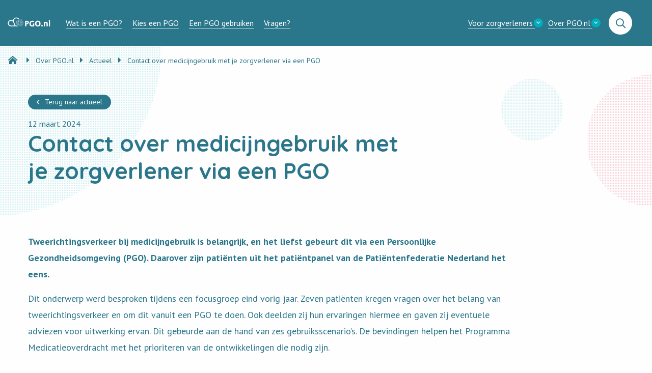

--- FILE ---
content_type: text/html; charset=UTF-8
request_url: https://www.pgo.nl/nieuws/contact-over-medicijngebruik-met-je-zorgverlener-via-een-pgo/
body_size: 16219
content:
<!doctype html>
<html class="no-js" lang="nl-NL" >
  <head>
    <meta charset="utf-8" />
<script type="text/javascript">
/* <![CDATA[ */
var gform;gform||(document.addEventListener("gform_main_scripts_loaded",function(){gform.scriptsLoaded=!0}),document.addEventListener("gform/theme/scripts_loaded",function(){gform.themeScriptsLoaded=!0}),window.addEventListener("DOMContentLoaded",function(){gform.domLoaded=!0}),gform={domLoaded:!1,scriptsLoaded:!1,themeScriptsLoaded:!1,isFormEditor:()=>"function"==typeof InitializeEditor,callIfLoaded:function(o){return!(!gform.domLoaded||!gform.scriptsLoaded||!gform.themeScriptsLoaded&&!gform.isFormEditor()||(gform.isFormEditor()&&console.warn("The use of gform.initializeOnLoaded() is deprecated in the form editor context and will be removed in Gravity Forms 3.1."),o(),0))},initializeOnLoaded:function(o){gform.callIfLoaded(o)||(document.addEventListener("gform_main_scripts_loaded",()=>{gform.scriptsLoaded=!0,gform.callIfLoaded(o)}),document.addEventListener("gform/theme/scripts_loaded",()=>{gform.themeScriptsLoaded=!0,gform.callIfLoaded(o)}),window.addEventListener("DOMContentLoaded",()=>{gform.domLoaded=!0,gform.callIfLoaded(o)}))},hooks:{action:{},filter:{}},addAction:function(o,r,e,t){gform.addHook("action",o,r,e,t)},addFilter:function(o,r,e,t){gform.addHook("filter",o,r,e,t)},doAction:function(o){gform.doHook("action",o,arguments)},applyFilters:function(o){return gform.doHook("filter",o,arguments)},removeAction:function(o,r){gform.removeHook("action",o,r)},removeFilter:function(o,r,e){gform.removeHook("filter",o,r,e)},addHook:function(o,r,e,t,n){null==gform.hooks[o][r]&&(gform.hooks[o][r]=[]);var d=gform.hooks[o][r];null==n&&(n=r+"_"+d.length),gform.hooks[o][r].push({tag:n,callable:e,priority:t=null==t?10:t})},doHook:function(r,o,e){var t;if(e=Array.prototype.slice.call(e,1),null!=gform.hooks[r][o]&&((o=gform.hooks[r][o]).sort(function(o,r){return o.priority-r.priority}),o.forEach(function(o){"function"!=typeof(t=o.callable)&&(t=window[t]),"action"==r?t.apply(null,e):e[0]=t.apply(null,e)})),"filter"==r)return e[0]},removeHook:function(o,r,t,n){var e;null!=gform.hooks[o][r]&&(e=(e=gform.hooks[o][r]).filter(function(o,r,e){return!!(null!=n&&n!=o.tag||null!=t&&t!=o.priority)}),gform.hooks[o][r]=e)}});
/* ]]> */
</script>

    <meta name="viewport" content="width=device-width, initial-scale=1.0" />
    <link rel="shortcut icon" type="image/png" href="https://www.pgo.nl/wp-content/themes/stuurlui/assets/img/favicon-32x32.png" />    <meta name='robots' content='index, follow, max-image-preview:large, max-snippet:-1, max-video-preview:-1' />
	<style>img:is([sizes="auto" i], [sizes^="auto," i]) { contain-intrinsic-size: 3000px 1500px }</style>
	
<!-- Google Tag Manager for WordPress by gtm4wp.com -->
<script data-cfasync="false" data-pagespeed-no-defer>
	var gtm4wp_datalayer_name = "dataLayer";
	var dataLayer = dataLayer || [];
</script>
<!-- End Google Tag Manager for WordPress by gtm4wp.com -->
	
	<title>Contact over medicijngebruik met je zorgverlener via een PGO - PGO</title>
<link data-rocket-prefetch href="https://www.googletagmanager.com" rel="dns-prefetch">
<link data-rocket-prefetch href="https://fonts.googleapis.com" rel="dns-prefetch"><link rel="preload" data-rocket-preload as="image" href="https://www.pgo.nl/wp-content/uploads/2021/05/logo-PGO-wit.svg" fetchpriority="high">
	<meta name="description" content="Tweerichtingsverkeer bij medicijngebruik gebeurt het liefst via een PGO. Daarover is het patiëntpanel van de Patiëntenfederatie het eens." />
	<link rel="canonical" href="https://www.pgo.nl/nieuws/contact-over-medicijngebruik-met-je-zorgverlener-via-een-pgo/" />
	<meta property="og:locale" content="nl_NL" />
	<meta property="og:type" content="article" />
	<meta property="og:title" content="Contact over medicijngebruik met je zorgverlener via een PGO - PGO" />
	<meta property="og:description" content="Tweerichtingsverkeer bij medicijngebruik gebeurt het liefst via een PGO. Daarover is het patiëntpanel van de Patiëntenfederatie het eens." />
	<meta property="og:url" content="https://www.pgo.nl/nieuws/contact-over-medicijngebruik-met-je-zorgverlener-via-een-pgo/" />
	<meta property="og:site_name" content="PGO" />
	<meta property="article:modified_time" content="2024-04-25T07:48:55+00:00" />
	<meta property="og:image" content="https://www.pgo.nl/wp-content/smush-webp/2021/05/favicon.png.webp" />
	<meta property="og:image:width" content="512" />
	<meta property="og:image:height" content="512" />
	<meta property="og:image:type" content="image/png" />
	<meta name="twitter:card" content="summary_large_image" />
	<meta name="twitter:label1" content="Geschatte leestijd" />
	<meta name="twitter:data1" content="3 minuten" />
	<script type="application/ld+json" class="yoast-schema-graph">{"@context":"https://schema.org","@graph":[{"@type":"WebPage","@id":"https://www.pgo.nl/nieuws/contact-over-medicijngebruik-met-je-zorgverlener-via-een-pgo/","url":"https://www.pgo.nl/nieuws/contact-over-medicijngebruik-met-je-zorgverlener-via-een-pgo/","name":"Contact over medicijngebruik met je zorgverlener via een PGO - PGO","isPartOf":{"@id":"https://www.pgo.nl/#website"},"datePublished":"2024-03-12T12:43:57+00:00","dateModified":"2024-04-25T07:48:55+00:00","description":"Tweerichtingsverkeer bij medicijngebruik gebeurt het liefst via een PGO. Daarover is het patiëntpanel van de Patiëntenfederatie het eens.","breadcrumb":{"@id":"https://www.pgo.nl/nieuws/contact-over-medicijngebruik-met-je-zorgverlener-via-een-pgo/#breadcrumb"},"inLanguage":"nl-NL","potentialAction":[{"@type":"ReadAction","target":["https://www.pgo.nl/nieuws/contact-over-medicijngebruik-met-je-zorgverlener-via-een-pgo/"]}]},{"@type":"BreadcrumbList","@id":"https://www.pgo.nl/nieuws/contact-over-medicijngebruik-met-je-zorgverlener-via-een-pgo/#breadcrumb","itemListElement":[{"@type":"ListItem","position":1,"name":"Home","item":"https://www.pgo.nl/"},{"@type":"ListItem","position":2,"name":"Contact over medicijngebruik met je zorgverlener via een PGO"}]},{"@type":"WebSite","@id":"https://www.pgo.nl/#website","url":"https://www.pgo.nl/","name":"PGO","description":"","publisher":{"@id":"https://www.pgo.nl/#organization"},"potentialAction":[{"@type":"SearchAction","target":{"@type":"EntryPoint","urlTemplate":"https://www.pgo.nl/?s={search_term_string}"},"query-input":{"@type":"PropertyValueSpecification","valueRequired":true,"valueName":"search_term_string"}}],"inLanguage":"nl-NL"},{"@type":"Organization","@id":"https://www.pgo.nl/#organization","name":"PGO","url":"https://www.pgo.nl/","logo":{"@type":"ImageObject","inLanguage":"nl-NL","@id":"https://www.pgo.nl/#/schema/logo/image/","url":"https://www.pgo.nl/wp-content/uploads/2021/05/favicon.png","contentUrl":"https://www.pgo.nl/wp-content/uploads/2021/05/favicon.png","width":512,"height":512,"caption":"PGO"},"image":{"@id":"https://www.pgo.nl/#/schema/logo/image/"}}]}</script>
	


<link rel='dns-prefetch' href='//www.pgo.nl' />
<link rel="alternate" type="application/rss+xml" title="PGO &raquo; feed" href="https://www.pgo.nl/feed/" />
<link rel="alternate" type="application/rss+xml" title="PGO &raquo; reacties feed" href="https://www.pgo.nl/comments/feed/" />
<style id='classic-theme-styles-inline-css'>
/*! This file is auto-generated */
.wp-block-button__link{color:#fff;background-color:#32373c;border-radius:9999px;box-shadow:none;text-decoration:none;padding:calc(.667em + 2px) calc(1.333em + 2px);font-size:1.125em}.wp-block-file__button{background:#32373c;color:#fff;text-decoration:none}
</style>
<style id='global-styles-inline-css'>
:root{--wp--preset--aspect-ratio--square: 1;--wp--preset--aspect-ratio--4-3: 4/3;--wp--preset--aspect-ratio--3-4: 3/4;--wp--preset--aspect-ratio--3-2: 3/2;--wp--preset--aspect-ratio--2-3: 2/3;--wp--preset--aspect-ratio--16-9: 16/9;--wp--preset--aspect-ratio--9-16: 9/16;--wp--preset--color--black: #000000;--wp--preset--color--cyan-bluish-gray: #abb8c3;--wp--preset--color--white: #ffffff;--wp--preset--color--pale-pink: #f78da7;--wp--preset--color--vivid-red: #cf2e2e;--wp--preset--color--luminous-vivid-orange: #ff6900;--wp--preset--color--luminous-vivid-amber: #fcb900;--wp--preset--color--light-green-cyan: #7bdcb5;--wp--preset--color--vivid-green-cyan: #00d084;--wp--preset--color--pale-cyan-blue: #8ed1fc;--wp--preset--color--vivid-cyan-blue: #0693e3;--wp--preset--color--vivid-purple: #9b51e0;--wp--preset--gradient--vivid-cyan-blue-to-vivid-purple: linear-gradient(135deg,rgba(6,147,227,1) 0%,rgb(155,81,224) 100%);--wp--preset--gradient--light-green-cyan-to-vivid-green-cyan: linear-gradient(135deg,rgb(122,220,180) 0%,rgb(0,208,130) 100%);--wp--preset--gradient--luminous-vivid-amber-to-luminous-vivid-orange: linear-gradient(135deg,rgba(252,185,0,1) 0%,rgba(255,105,0,1) 100%);--wp--preset--gradient--luminous-vivid-orange-to-vivid-red: linear-gradient(135deg,rgba(255,105,0,1) 0%,rgb(207,46,46) 100%);--wp--preset--gradient--very-light-gray-to-cyan-bluish-gray: linear-gradient(135deg,rgb(238,238,238) 0%,rgb(169,184,195) 100%);--wp--preset--gradient--cool-to-warm-spectrum: linear-gradient(135deg,rgb(74,234,220) 0%,rgb(151,120,209) 20%,rgb(207,42,186) 40%,rgb(238,44,130) 60%,rgb(251,105,98) 80%,rgb(254,248,76) 100%);--wp--preset--gradient--blush-light-purple: linear-gradient(135deg,rgb(255,206,236) 0%,rgb(152,150,240) 100%);--wp--preset--gradient--blush-bordeaux: linear-gradient(135deg,rgb(254,205,165) 0%,rgb(254,45,45) 50%,rgb(107,0,62) 100%);--wp--preset--gradient--luminous-dusk: linear-gradient(135deg,rgb(255,203,112) 0%,rgb(199,81,192) 50%,rgb(65,88,208) 100%);--wp--preset--gradient--pale-ocean: linear-gradient(135deg,rgb(255,245,203) 0%,rgb(182,227,212) 50%,rgb(51,167,181) 100%);--wp--preset--gradient--electric-grass: linear-gradient(135deg,rgb(202,248,128) 0%,rgb(113,206,126) 100%);--wp--preset--gradient--midnight: linear-gradient(135deg,rgb(2,3,129) 0%,rgb(40,116,252) 100%);--wp--preset--font-size--small: 13px;--wp--preset--font-size--medium: 20px;--wp--preset--font-size--large: 36px;--wp--preset--font-size--x-large: 42px;--wp--preset--spacing--20: 0.44rem;--wp--preset--spacing--30: 0.67rem;--wp--preset--spacing--40: 1rem;--wp--preset--spacing--50: 1.5rem;--wp--preset--spacing--60: 2.25rem;--wp--preset--spacing--70: 3.38rem;--wp--preset--spacing--80: 5.06rem;--wp--preset--shadow--natural: 6px 6px 9px rgba(0, 0, 0, 0.2);--wp--preset--shadow--deep: 12px 12px 50px rgba(0, 0, 0, 0.4);--wp--preset--shadow--sharp: 6px 6px 0px rgba(0, 0, 0, 0.2);--wp--preset--shadow--outlined: 6px 6px 0px -3px rgba(255, 255, 255, 1), 6px 6px rgba(0, 0, 0, 1);--wp--preset--shadow--crisp: 6px 6px 0px rgba(0, 0, 0, 1);}:where(.is-layout-flex){gap: 0.5em;}:where(.is-layout-grid){gap: 0.5em;}body .is-layout-flex{display: flex;}.is-layout-flex{flex-wrap: wrap;align-items: center;}.is-layout-flex > :is(*, div){margin: 0;}body .is-layout-grid{display: grid;}.is-layout-grid > :is(*, div){margin: 0;}:where(.wp-block-columns.is-layout-flex){gap: 2em;}:where(.wp-block-columns.is-layout-grid){gap: 2em;}:where(.wp-block-post-template.is-layout-flex){gap: 1.25em;}:where(.wp-block-post-template.is-layout-grid){gap: 1.25em;}.has-black-color{color: var(--wp--preset--color--black) !important;}.has-cyan-bluish-gray-color{color: var(--wp--preset--color--cyan-bluish-gray) !important;}.has-white-color{color: var(--wp--preset--color--white) !important;}.has-pale-pink-color{color: var(--wp--preset--color--pale-pink) !important;}.has-vivid-red-color{color: var(--wp--preset--color--vivid-red) !important;}.has-luminous-vivid-orange-color{color: var(--wp--preset--color--luminous-vivid-orange) !important;}.has-luminous-vivid-amber-color{color: var(--wp--preset--color--luminous-vivid-amber) !important;}.has-light-green-cyan-color{color: var(--wp--preset--color--light-green-cyan) !important;}.has-vivid-green-cyan-color{color: var(--wp--preset--color--vivid-green-cyan) !important;}.has-pale-cyan-blue-color{color: var(--wp--preset--color--pale-cyan-blue) !important;}.has-vivid-cyan-blue-color{color: var(--wp--preset--color--vivid-cyan-blue) !important;}.has-vivid-purple-color{color: var(--wp--preset--color--vivid-purple) !important;}.has-black-background-color{background-color: var(--wp--preset--color--black) !important;}.has-cyan-bluish-gray-background-color{background-color: var(--wp--preset--color--cyan-bluish-gray) !important;}.has-white-background-color{background-color: var(--wp--preset--color--white) !important;}.has-pale-pink-background-color{background-color: var(--wp--preset--color--pale-pink) !important;}.has-vivid-red-background-color{background-color: var(--wp--preset--color--vivid-red) !important;}.has-luminous-vivid-orange-background-color{background-color: var(--wp--preset--color--luminous-vivid-orange) !important;}.has-luminous-vivid-amber-background-color{background-color: var(--wp--preset--color--luminous-vivid-amber) !important;}.has-light-green-cyan-background-color{background-color: var(--wp--preset--color--light-green-cyan) !important;}.has-vivid-green-cyan-background-color{background-color: var(--wp--preset--color--vivid-green-cyan) !important;}.has-pale-cyan-blue-background-color{background-color: var(--wp--preset--color--pale-cyan-blue) !important;}.has-vivid-cyan-blue-background-color{background-color: var(--wp--preset--color--vivid-cyan-blue) !important;}.has-vivid-purple-background-color{background-color: var(--wp--preset--color--vivid-purple) !important;}.has-black-border-color{border-color: var(--wp--preset--color--black) !important;}.has-cyan-bluish-gray-border-color{border-color: var(--wp--preset--color--cyan-bluish-gray) !important;}.has-white-border-color{border-color: var(--wp--preset--color--white) !important;}.has-pale-pink-border-color{border-color: var(--wp--preset--color--pale-pink) !important;}.has-vivid-red-border-color{border-color: var(--wp--preset--color--vivid-red) !important;}.has-luminous-vivid-orange-border-color{border-color: var(--wp--preset--color--luminous-vivid-orange) !important;}.has-luminous-vivid-amber-border-color{border-color: var(--wp--preset--color--luminous-vivid-amber) !important;}.has-light-green-cyan-border-color{border-color: var(--wp--preset--color--light-green-cyan) !important;}.has-vivid-green-cyan-border-color{border-color: var(--wp--preset--color--vivid-green-cyan) !important;}.has-pale-cyan-blue-border-color{border-color: var(--wp--preset--color--pale-cyan-blue) !important;}.has-vivid-cyan-blue-border-color{border-color: var(--wp--preset--color--vivid-cyan-blue) !important;}.has-vivid-purple-border-color{border-color: var(--wp--preset--color--vivid-purple) !important;}.has-vivid-cyan-blue-to-vivid-purple-gradient-background{background: var(--wp--preset--gradient--vivid-cyan-blue-to-vivid-purple) !important;}.has-light-green-cyan-to-vivid-green-cyan-gradient-background{background: var(--wp--preset--gradient--light-green-cyan-to-vivid-green-cyan) !important;}.has-luminous-vivid-amber-to-luminous-vivid-orange-gradient-background{background: var(--wp--preset--gradient--luminous-vivid-amber-to-luminous-vivid-orange) !important;}.has-luminous-vivid-orange-to-vivid-red-gradient-background{background: var(--wp--preset--gradient--luminous-vivid-orange-to-vivid-red) !important;}.has-very-light-gray-to-cyan-bluish-gray-gradient-background{background: var(--wp--preset--gradient--very-light-gray-to-cyan-bluish-gray) !important;}.has-cool-to-warm-spectrum-gradient-background{background: var(--wp--preset--gradient--cool-to-warm-spectrum) !important;}.has-blush-light-purple-gradient-background{background: var(--wp--preset--gradient--blush-light-purple) !important;}.has-blush-bordeaux-gradient-background{background: var(--wp--preset--gradient--blush-bordeaux) !important;}.has-luminous-dusk-gradient-background{background: var(--wp--preset--gradient--luminous-dusk) !important;}.has-pale-ocean-gradient-background{background: var(--wp--preset--gradient--pale-ocean) !important;}.has-electric-grass-gradient-background{background: var(--wp--preset--gradient--electric-grass) !important;}.has-midnight-gradient-background{background: var(--wp--preset--gradient--midnight) !important;}.has-small-font-size{font-size: var(--wp--preset--font-size--small) !important;}.has-medium-font-size{font-size: var(--wp--preset--font-size--medium) !important;}.has-large-font-size{font-size: var(--wp--preset--font-size--large) !important;}.has-x-large-font-size{font-size: var(--wp--preset--font-size--x-large) !important;}
:where(.wp-block-post-template.is-layout-flex){gap: 1.25em;}:where(.wp-block-post-template.is-layout-grid){gap: 1.25em;}
:where(.wp-block-columns.is-layout-flex){gap: 2em;}:where(.wp-block-columns.is-layout-grid){gap: 2em;}
:root :where(.wp-block-pullquote){font-size: 1.5em;line-height: 1.6;}
</style>
<link rel='stylesheet' id='searchwp-forms-css' href='https://www.pgo.nl/wp-content/plugins/searchwp/assets/css/frontend/search-forms.min.css' media='all' />
<link data-minify="1" rel='stylesheet' id='child-theme-css' href='https://www.pgo.nl/wp-content/cache/min/1/wp-content/themes/stuurlui/assets/css/style-1748247030678.css?ver=1769387337' media='all' />
<script src="https://www.pgo.nl/wp-includes/js/jquery/jquery.min.js" id="jquery-core-js"></script>
<script src="https://www.pgo.nl/wp-includes/js/jquery/jquery-migrate.min.js" id="jquery-migrate-js"></script>
<link rel="https://api.w.org/" href="https://www.pgo.nl/wp-json/" /><link rel="alternate" title="JSON" type="application/json" href="https://www.pgo.nl/wp-json/wp/v2/news/5208" /><link rel="EditURI" type="application/rsd+xml" title="RSD" href="https://www.pgo.nl/xmlrpc.php?rsd" />
<meta name="generator" content="WordPress 6.8.3" />
<link rel='shortlink' href='https://www.pgo.nl/?p=5208' />
<link rel="alternate" title="oEmbed (JSON)" type="application/json+oembed" href="https://www.pgo.nl/wp-json/oembed/1.0/embed?url=https%3A%2F%2Fwww.pgo.nl%2Fnieuws%2Fcontact-over-medicijngebruik-met-je-zorgverlener-via-een-pgo%2F" />
<link rel="alternate" title="oEmbed (XML)" type="text/xml+oembed" href="https://www.pgo.nl/wp-json/oembed/1.0/embed?url=https%3A%2F%2Fwww.pgo.nl%2Fnieuws%2Fcontact-over-medicijngebruik-met-je-zorgverlener-via-een-pgo%2F&#038;format=xml" />

<!-- Google Tag Manager for WordPress by gtm4wp.com -->
<!-- GTM Container placement set to footer -->
<script data-cfasync="false" data-pagespeed-no-defer>
	var dataLayer_content = {"pagePostType":"news","pagePostType2":"single-news","pagePostAuthor":"David"};
	dataLayer.push( dataLayer_content );
</script>
<script data-cfasync="false" data-pagespeed-no-defer>
(function(w,d,s,l,i){w[l]=w[l]||[];w[l].push({'gtm.start':
new Date().getTime(),event:'gtm.js'});var f=d.getElementsByTagName(s)[0],
j=d.createElement(s),dl=l!='dataLayer'?'&l='+l:'';j.async=true;j.src=
'//www.googletagmanager.com/gtm.js?id='+i+dl;f.parentNode.insertBefore(j,f);
})(window,document,'script','dataLayer','GTM-W376VSD');
</script>
<!-- End Google Tag Manager for WordPress by gtm4wp.com --><noscript><style id="rocket-lazyload-nojs-css">.rll-youtube-player, [data-lazy-src]{display:none !important;}</style></noscript>    <link rel="preload" href="https://www.pgo.nl/wp-content/themes/stuurlui/assets/fonts/fa-solid-900.woff2" as="font" crossorigin>
    <link rel="preload" href="https://www.pgo.nl/wp-content/themes/stuurlui/assets/fonts/fa-regular-400.woff2" as="font" crossorigin>
    <link rel="preload" href="https://www.pgo.nl/wp-content/themes/stuurlui/assets/fonts/fa-light-300.woff2" as="font" crossorigin>
    <link rel="preload" href="https://www.pgo.nl/wp-content/themes/stuurlui/assets/fonts/fa-brands-400.woff2" as="font" crossorigin>
    <link rel="preconnect" href="https://fonts.gstatic.com">
    <link href="https://fonts.googleapis.com/css2?family=PT+Sans:wght@400;700&family=Quicksand:wght@500;700&display=swap" rel="stylesheet">
      <style id="rocket-lazyrender-inline-css">[data-wpr-lazyrender] {content-visibility: auto;}</style><meta name="generator" content="WP Rocket 3.20.3" data-wpr-features="wpr_lazyload_images wpr_preconnect_external_domains wpr_automatic_lazy_rendering wpr_oci wpr_minify_css wpr_preload_links wpr_desktop" /></head>
  <body class="wp-singular news-template-default single single-news postid-5208 wp-theme-stuurlui header-bg-algemeen" >
    <a href="#main" class="skiplink">Naar de hoofd content</a>
    <a href="#menu" class="skiplink">Naar navigatie</a>
    <span class="bodyoverlay"></span>

    <!-- header -->
    <header  id="header">
      <div  class="row expanded">
        <div  class="column large-12 medium-12 small-12">
          <div class="inner">

            <a id="logo" href="https://www.pgo.nl">
              <img fetchpriority="high" src="https://www.pgo.nl/wp-content/uploads/2021/05/logo-PGO-wit.svg" alt="PGO" width="300" height="67" />
              <span class="screen-reader-text">PGO</span>
            </a>

            <div class="menutoggle" data-responsive-toggle="menus" data-hide-for="large">
              <button class="menu-icon" type="button" data-toggle="menus">
                <i class="far fa-bars"></i>
                <i class="far fa-times"></i>
                <span class="screen-reader-text">Menu</span>
              </button>
            </div>

            <div class="searchwrap hide-for-large">
              <a class="searchbtn" href="https://www.pgo.nl/zoeken/"><i class="far fa-search"></i><span class="screen-reader-text">Go to searchpage</span></a>
            </div>

            <div id="menus">
              <div class="menuwrap">
                <nav id="mainmenu" aria-label="Main menu">
                  <ul id="menu-main" class="vertical large-horizontal menu" data-responsive-menu="dropdown large-dropdown" data-parent-link="true" data-submenu-toggle="true" data-back-button='<li class="js-drilldown-back"><a href="javascript:void(0);">Terug</a></li>'><li id="menu-item-4084" class="menu-item menu-item-type-post_type menu-item-object-page menu-item-4084"><a href="https://www.pgo.nl/wat-is-een-pgo/">Wat is een PGO?</a></li>
<li id="menu-item-496" class="menu-item menu-item-type-post_type menu-item-object-page menu-item-496"><a href="https://www.pgo.nl/kies-een-pgo/">Kies een PGO</a></li>
<li id="menu-item-4085" class="menu-item menu-item-type-post_type menu-item-object-page menu-item-4085"><a href="https://www.pgo.nl/een-pgo-gebruiken/">Een PGO gebruiken</a></li>
<li id="menu-item-497" class="menu-item menu-item-type-post_type menu-item-object-page menu-item-497"><a href="https://www.pgo.nl/veelgestelde-vragen-pgo/">Vragen?</a></li>
<li id="menu-item-934" class="hide-for-large menu-item menu-item-type-post_type menu-item-object-page menu-item-has-children menu-item-934"><a href="https://www.pgo.nl/voor-zorgverleners/">Voor zorgverleners</a>
<ul class="vertical menu">
<li class="no-arrow">
<div class="submenu-items-wrap">
<ul class="vertical menu">
	<li id="menu-item-940" class="menu-item menu-item-type-post_type menu-item-object-page menu-item-940"><a href="https://www.pgo.nl/voor-zorgverleners/communicatietoolkit/">Communicatietoolkit</a></li>
	<li id="menu-item-1646" class="menu-item menu-item-type-post_type menu-item-object-page menu-item-1646"><a href="https://www.pgo.nl/leermiddelen/">Leermiddelen</a></li>

</ul>
</div>
</li>
</ul>
</li>
<li id="menu-item-939" class="hide-for-large menu-item menu-item-type-post_type menu-item-object-page menu-item-has-children menu-item-939"><a href="https://www.pgo.nl/over-de-pgo-alliantie/">Over PGO.nl</a>
<ul class="vertical menu">
<li class="no-arrow">
<div class="submenu-items-wrap">
<ul class="vertical menu">
	<li id="menu-item-964" class="menu-item menu-item-type-post_type menu-item-object-page menu-item-964"><a href="https://www.pgo.nl/over-de-pgo-alliantie/actueel/">Actueel</a></li>
	<li id="menu-item-1548" class="menu-item menu-item-type-post_type menu-item-object-page menu-item-1548"><a href="https://www.pgo.nl/partners/">Partners</a></li>
	<li id="menu-item-965" class="menu-item menu-item-type-post_type menu-item-object-page menu-item-965"><a href="https://www.pgo.nl/over-de-pgo-alliantie/contact/">Contact</a></li>

</ul>
</div>
</li>
</ul>
</li>
</ul>                </nav>

                <nav id="secondary" aria-label="Submenu" class="show-for-large">
                  <ul id="menu-secundary" class="vertical large-horizontal menu" data-responsive-menu="dropdown large-dropdown" data-parent-link="true" data-submenu-toggle="true" data-back-button='<li class="js-drilldown-back"><a href="javascript:void(0);">Terug</a></li>'><li id="menu-item-499" class="menu-item menu-item-type-post_type menu-item-object-page menu-item-has-children menu-item-499"><a href="https://www.pgo.nl/voor-zorgverleners/">Voor zorgverleners</a>
<ul class="vertical menu">
<li class="no-arrow">
<div class="submenu-items-wrap">
<ul class="vertical menu">
	<li id="menu-item-820" class="menu-item menu-item-type-post_type menu-item-object-page menu-item-820"><a href="https://www.pgo.nl/voor-zorgverleners/communicatietoolkit/">Communicatietoolkit</a></li>
	<li id="menu-item-1647" class="menu-item menu-item-type-post_type menu-item-object-page menu-item-1647"><a href="https://www.pgo.nl/leermiddelen/">Leermiddelen</a></li>

</ul>
</div>
</li>
</ul>
</li>
<li id="menu-item-500" class="menu-item menu-item-type-post_type menu-item-object-page menu-item-has-children menu-item-500"><a href="https://www.pgo.nl/over-de-pgo-alliantie/">Over PGO.nl</a>
<ul class="vertical menu">
<li class="no-arrow">
<div class="submenu-items-wrap">
<ul class="vertical menu">
	<li id="menu-item-837" class="menu-item menu-item-type-post_type menu-item-object-page menu-item-837"><a href="https://www.pgo.nl/over-de-pgo-alliantie/actueel/">Actueel</a></li>
	<li id="menu-item-1549" class="menu-item menu-item-type-post_type menu-item-object-page menu-item-1549"><a href="https://www.pgo.nl/partners/">Partners</a></li>
	<li id="menu-item-877" class="menu-item menu-item-type-post_type menu-item-object-page menu-item-877"><a href="https://www.pgo.nl/over-de-pgo-alliantie/contact/">Contact</a></li>

</ul>
</div>
</li>
</ul>
</li>
<li id="menu-item-305" class="has-icon menu-item menu-item-type-custom menu-item-object-custom menu-item-305"><a href="https://www.pgo.nl/zoeken/"><i class="far fa-search"></i><span class="screen-reader-text">Zoeken</span></a></li>
</ul>                </nav>
              </div>
            </div>
          </div>
        </div>
      </div>
    </header>
    <!-- end:header -->
    <!-- main -->
    <main  id="main">
		<div  class="breadcrumbs" typeof="BreadcrumbList" vocab="http://schema.org/">
			<span property="itemListElement" typeof="ListItem"><a property="item" typeof="WebPage" title="Ga naar PGO." href="https://www.pgo.nl" class="home" ><span property="name"><i class="fas fa-home-lg-alt"></i></span></a><meta property="position" content="1"></span><i class="fas fa-caret-right"></i><span property="itemListElement" typeof="ListItem"><a property="item" typeof="WebPage" title="Ga naar Over PGO.nl." href="https://www.pgo.nl/over-de-pgo-alliantie/" class="post post-page" ><span property="name">Over PGO.nl</span></a><meta property="position" content="2"></span><i class="fas fa-caret-right"></i><span property="itemListElement" typeof="ListItem"><a property="item" typeof="WebPage" title="Ga naar Actueel." href="https://www.pgo.nl/over-de-pgo-alliantie/actueel/" class="news-root post post-news" ><span property="name">Actueel</span></a><meta property="position" content="3"></span><i class="fas fa-caret-right"></i><span property="itemListElement" typeof="ListItem"><span property="name" class="post post-news current-item">Contact over medicijngebruik met je zorgverlener via een PGO</span><meta property="url" content="https://www.pgo.nl/nieuws/contact-over-medicijngebruik-met-je-zorgverlener-via-een-pgo/"><meta property="position" content="4"></span>		</div>
						<div  class="section title-text newsheader">
				<div  class="row">
					<div class="column large-12 medium-12 small-12">
						<a class="generallink" onclick="window.history.go(-1); return false;" href="#">Terug naar actueel</a>
					</div>
				</div>
				<div  class="row">
					<div class="column large-8 medium-8 small-12">
						<div class="inner text">
							<div class="newsmeta">
								<span class="date">12 maart 2024</span>
							</div>
							<h1>
							Contact over medicijngebruik met je zorgverlener via een PGO							</h1>
						</div>
					</div>
				</div>
			</div>
			
		<div  class="section sidebar-content news-content">
			<div  class="row">
				<div class="column large-10  medium-12 small-12">
											<div class="text">
							<p><strong>Tweerichtingsverkeer bij medicijngebruik is belangrijk, en het liefst gebeurt dit via een Persoonlijke Gezondheidsomgeving (PGO). Daarover zijn patiënten uit het patiëntpanel van de Patiëntenfederatie Nederland het eens. </strong></p>
<p>Dit onderwerp werd besproken tijdens een focusgroep eind vorig jaar. Zeven patiënten kregen vragen over het belang van tweerichtingsverkeer en om dit vanuit een PGO te doen. Ook deelden zij hun ervaringen hiermee en gaven zij eventuele adviezen voor uitwerking ervan. Dit gebeurde aan de hand van zes gebruiksscenario’s. De bevindingen helpen het Programma Medicatieoverdracht met het prioriteren van de ontwikkelingen die nodig zijn.</p>
<p><strong>Wat is tweerichtingsverkeer bij medicatiegebruik?</strong></p>
<p>Tweerichtingsverkeer bij medicatiegebruik zorgt ervoor dat de patiënt niet alleen informatie kan raadplegen in een online omgeving, maar ook kan terugsturen naar de zorgverlener. Bijvoorbeeld om te zeggen dat er bijwerkingen optreden. Of als het overzicht niet klopt.</p>
<p><strong>Medicijngebruik in PGO</strong></p>
<p>Het patiëntpanel vindt tweerichtingsverkeer bij medicijngebruik belangrijk, en ziet de PGO als de juiste plek om dit te regelen. “Dat is praktisch en up-to-date als er iets met je gebeurt”, zegt Hans, één van de patiënten die deelneemt aan de focusgroep. Gert laat weten dat hij zes zorgverleners heeft, en het zou schelen als hij alle medicatie in één overzicht kan krijgen. Nu staat zijn medicatie namelijk verspreid in verschillende portalen per zorgverlener.</p>
<p><strong>Overgevoeligheid en allergie</strong></p>
<p>Johan is vooral bang dat zijn allergieën voor enkele bloedverdunners niet overal bekend zijn: “Mijn grootste angst is dat als ik bewusteloos word binnengebracht, ik niet kan vertellen waarvoor ik allergisch ben. Ik kan bij een allergische reactie stikken binnen 5 minuten.” Annelies maakt zich zorgen of zaken als overgevoeligheid of wilsverklaring wel (op tijd) gelezen wordt: “Via een PGO zou je een alarm kunnen geven.”</p>
<p><strong>Controleren en delen medicijnlijst</strong></p>
<p>Het keer op keer moeten herhalen van de medicijnlijst blijkt een grote irritatie. Gert: “Ik word volgende week opgenomen voor onderzoek. Ik moest drie keer aangeven welke medicatie ik slikte. Dat kan veel efficiënter.” Bij Annelies gaat er helaas regelmatig iets mis, of blijkt de lijst niet compleet: “Ik constateer iedere keer dat het niet klopt. Dus voor elke controle, moet ik dat opnieuw aangeven. Ze passen het elke keer aan.”</p>
<p><strong>Overige scenario’s</strong></p>
<p>Het panel werd ook gevraagd naar het belang van het zelf vastleggen van het medicijngebruik via een medicijnwekker. Dit heeft volgens het panel (nog) geen meerwaarde. Over de vraag of labuitslagen gedeeld moeten worden, zijn de meningen verdeeld. Wat vooral belangrijk wordt gevonden, is hóe het wordt gedeeld. En dat artsen op het juiste moment een waarschuwing krijgen, als het dreigt fout te gaan. Ook herhaalrecepten willen de deelnemers aan de focusgroep graag kunnen regelen via de PGO. Hans: “Als de PGO goed functioneert, moet de PGO het ook aangeven als bepaalde medicatie niet beschikbaar is bij de apotheek.” Kortom: “Als alles op één plek staat, worden er minder fouten gemaakt”, aldus Tessa.</p>
						</div>
										</div>
			</div>
		</div>

		
		<div  class="section socials-and-feedback faq-version">
			<div  class="row">
				<div class="column large-6 medium-6 small-12">
					<div class="inner socialsharewrap">
						  <div class="socialshare">
          <a rel="noreferrer noopener" aria-label="Delen via Facebook" href="http://www.facebook.com/sharer/sharer.php?u=https://pgo.nl/nieuws/contact-over-medicijngebruik-met-je-zorgverlener-via-een-pgo/" onClick="__gaTracker('send', 'social', 'facebook', 'share', 'https://pgo.nl/nieuws/contact-over-medicijngebruik-met-je-zorgverlener-via-een-pgo/');" target="_blank"><i data-tooltip title="Delen via Facebook" data-position="top" data-alignment="center" class="fab fa-facebook-f"></i>Delen via Facebook</a>
            <a rel="noreferrer noopener" aria-label="Delen via Facebook Messenger" class="show-for-small-only" href="fb-messenger://share/?link=https://pgo.nl/nieuws/contact-over-medicijngebruik-met-je-zorgverlener-via-een-pgo/?send-dialog&app_id=XXXXXXXXXX"><i data-tooltip title="Delen via Facebook Messenger" data-position="top" data-alignment="center" class="fab fa-facebook-messenger"></i>Delen via Facebook</a>
            <a rel="noreferrer noopener" aria-label="Delen via Twitter" href="http://twitter.com/intent/tweet?url=https://pgo.nl/nieuws/contact-over-medicijngebruik-met-je-zorgverlener-via-een-pgo/" onClick="__gaTracker('send', 'social', 'twitter', 'share', 'https://pgo.nl/nieuws/contact-over-medicijngebruik-met-je-zorgverlener-via-een-pgo/');" target="_blank"><i data-tooltip title="Delen via Twitter" data-position="top" data-alignment="center" class="fab fa-twitter"></i>Delen via Twitter</a>
            <a rel="noreferrer noopener" aria-label="Delen via LinkedIn" href="http://www.linkedin.com/shareArticle?url=https://pgo.nl/nieuws/contact-over-medicijngebruik-met-je-zorgverlener-via-een-pgo/" onClick="__gaTracker('send', 'social', 'linkedin', 'share', 'https://pgo.nl/nieuws/contact-over-medicijngebruik-met-je-zorgverlener-via-een-pgo/');" target="_blank"><i data-tooltip title="Delen via LinkedIn" data-position="top" data-alignment="center" class="fab fa-linkedin-in"></i>Delen via LinkedIn</a>
            <a rel="noreferrer noopener" aria-label="Delen via Pinterest" href="http://www.pinterest.com/pin/create/button/?url=https://www.pgo.nl/nieuws/contact-over-medicijngebruik-met-je-zorgverlener-via-een-pgo/&media=&description=Contact over medicijngebruik met je zorgverlener via een PGO – https://www.pgo.nl/nieuws/contact-over-medicijngebruik-met-je-zorgverlener-via-een-pgo/" id="pinterest" target="_blank" onClick="__gaTracker('send', 'social', 'pinterest', 'share', 'https://pgo.nl/nieuws/contact-over-medicijngebruik-met-je-zorgverlener-via-een-pgo/');" ><i data-tooltip title="Delen via Pinterest" data-position="top" data-alignment="center" class="fab fa-pinterest"></i>Delen via Pinterest</a>
            <a rel="noreferrer noopener" aria-label="Delen via Email" href="mailto:?subject=Kijk%20deze%20website!&body=https://www.pgo.nl/nieuws/contact-over-medicijngebruik-met-je-zorgverlener-via-een-pgo/" onClick="__gaTracker('send', 'social', 'email-share', 'share', 'https://pgo.nl/nieuws/contact-over-medicijngebruik-met-je-zorgverlener-via-een-pgo/');" ><i data-tooltip title="Delen via Email" data-position="top" data-alignment="center" class="far fa-envelope"></i>Delen via Email</a>
            <a rel="noreferrer noopener" aria-label="Delen via Whatsapp" class="show-for-small-only" href="https://wa.me/?text=https://pgo.nl/nieuws/contact-over-medicijngebruik-met-je-zorgverlener-via-een-pgo/" data-action="share/whatsapp/share" onClick="__gaTracker('send', 'social', 'whatsapp', 'share', 'https://pgo.nl/nieuws/contact-over-medicijngebruik-met-je-zorgverlener-via-een-pgo/');" ><i data-tooltip title="Delen via Whatsapp" data-position="top" data-alignment="center" class="fab fa-whatsapp"></i>Delen via Whatsapp</a>
        </div>
  					</div>
				</div>
				<div class="column large-6 medium-6 small-12">
					<div class="inner formwrap">
						<script>
/* <![CDATA[ */

/* ]]> */
</script>

                <div class='gf_browser_chrome gform_wrapper gravity-theme gform-theme--no-framework' data-form-theme='gravity-theme' data-form-index='0' id='gform_wrapper_2' style='display:none'><div id='gf_2' class='gform_anchor' tabindex='-1'></div><form method='post' enctype='multipart/form-data' target='gform_ajax_frame_2' id='gform_2'  action='/nieuws/contact-over-medicijngebruik-met-je-zorgverlener-via-een-pgo/#gf_2' data-formid='2' novalidate>
                        <div class='gform-body gform_body'><div id='gform_fields_2' class='gform_fields top_label form_sublabel_below description_below validation_below'><fieldset id="field_2_2" class="gfield gfield--type-radio gfield--type-choice gfield--width-full gfield_contains_required field_sublabel_below gfield--no-description field_description_below field_validation_below gfield_visibility_visible"  ><legend class='gfield_label gform-field-label' >Was dit nuttig?<span class="gfield_required"><span class="gfield_required gfield_required_text">(Vereist)</span></span></legend><div class='ginput_container ginput_container_radio'><div class='gfield_radio' id='input_2_2'>
			<div class='gchoice gchoice_2_2_0'>
					<input class='gfield-choice-input' name='input_2' type='radio' value='Ja'  id='choice_2_2_0' onchange='gformToggleRadioOther( this )'    />
					<label for='choice_2_2_0' id='label_2_2_0' class='gform-field-label gform-field-label--type-inline'>Ja</label>
			</div>
			<div class='gchoice gchoice_2_2_1'>
					<input class='gfield-choice-input' name='input_2' type='radio' value='Nee'  id='choice_2_2_1' onchange='gformToggleRadioOther( this )'    />
					<label for='choice_2_2_1' id='label_2_2_1' class='gform-field-label gform-field-label--type-inline'>Nee</label>
			</div></div></div></fieldset><div id="field_2_1" class="gfield gfield--type-textarea gfield_contains_required field_sublabel_below gfield--no-description field_description_below field_validation_below gfield_visibility_visible"  ><label class='gfield_label gform-field-label' for='input_2_1'>Kun je ons vertellen hoe we deze pagina kunnen verbeteren?<span class="gfield_required"><span class="gfield_required gfield_required_text">(Vereist)</span></span></label><div class='ginput_container ginput_container_textarea'><textarea name='input_1' id='input_2_1' class='textarea large'    placeholder='...' aria-required="true" aria-invalid="false"   rows='10' cols='50'></textarea></div></div></div></div>
        <div class='gform-footer gform_footer top_label'> <input type='submit' id='gform_submit_button_2' class='gform_button button' onclick='gform.submission.handleButtonClick(this);' data-submission-type='submit' value='Versturen'  /> <input type='hidden' name='gform_ajax' value='form_id=2&amp;title=&amp;description=&amp;tabindex=0&amp;theme=gravity-theme&amp;styles=[]&amp;hash=9a6c515c64b158546d0e1a1627c47de2' />
            <input type='hidden' class='gform_hidden' name='gform_submission_method' data-js='gform_submission_method_2' value='iframe' />
            <input type='hidden' class='gform_hidden' name='gform_theme' data-js='gform_theme_2' id='gform_theme_2' value='gravity-theme' />
            <input type='hidden' class='gform_hidden' name='gform_style_settings' data-js='gform_style_settings_2' id='gform_style_settings_2' value='[]' />
            <input type='hidden' class='gform_hidden' name='is_submit_2' value='1' />
            <input type='hidden' class='gform_hidden' name='gform_submit' value='2' />
            
            <input type='hidden' class='gform_hidden' name='gform_currency' data-currency='EUR' value='0sq/p05bHsb+PAqH2RoHnuIhrDoTirOicUgKSZpnX8FJzL8HO6NO1fum14SayTYS+dyEDoyzoqRymUkMv1EIshww30eChWmY4B08OC8gsk0wQWQ=' />
            <input type='hidden' class='gform_hidden' name='gform_unique_id' value='' />
            <input type='hidden' class='gform_hidden' name='state_2' value='WyJbXSIsIjNmNThjY2Y4Mzk4YjFmZmI0MzA2Nzk0OTI3OTU4Mjg2Il0=' />
            <input type='hidden' autocomplete='off' class='gform_hidden' name='gform_target_page_number_2' id='gform_target_page_number_2' value='0' />
            <input type='hidden' autocomplete='off' class='gform_hidden' name='gform_source_page_number_2' id='gform_source_page_number_2' value='1' />
            <input type='hidden' name='gform_field_values' value='' />
            
        </div>
                        </form>
                        </div>
		                <iframe style='display:none;width:0px;height:0px;' src='about:blank' name='gform_ajax_frame_2' id='gform_ajax_frame_2' title=''></iframe>
		                <script>
/* <![CDATA[ */
 gform.initializeOnLoaded( function() {gformInitSpinner( 2, 'https://www.pgo.nl/wp-content/plugins/gravityforms/images/spinner.svg', true );jQuery('#gform_ajax_frame_2').on('load',function(){var contents = jQuery(this).contents().find('*').html();var is_postback = contents.indexOf('GF_AJAX_POSTBACK') >= 0;if(!is_postback){return;}var form_content = jQuery(this).contents().find('#gform_wrapper_2');var is_confirmation = jQuery(this).contents().find('#gform_confirmation_wrapper_2').length > 0;var is_redirect = contents.indexOf('gformRedirect(){') >= 0;var is_form = form_content.length > 0 && ! is_redirect && ! is_confirmation;var mt = parseInt(jQuery('html').css('margin-top'), 10) + parseInt(jQuery('body').css('margin-top'), 10) + 100;if(is_form){form_content.find('form').css('opacity', 0);jQuery('#gform_wrapper_2').html(form_content.html());if(form_content.hasClass('gform_validation_error')){jQuery('#gform_wrapper_2').addClass('gform_validation_error');} else {jQuery('#gform_wrapper_2').removeClass('gform_validation_error');}setTimeout( function() { /* delay the scroll by 50 milliseconds to fix a bug in chrome */ jQuery(document).scrollTop(jQuery('#gform_wrapper_2').offset().top - mt); }, 50 );if(window['gformInitDatepicker']) {gformInitDatepicker();}if(window['gformInitPriceFields']) {gformInitPriceFields();}var current_page = jQuery('#gform_source_page_number_2').val();gformInitSpinner( 2, 'https://www.pgo.nl/wp-content/plugins/gravityforms/images/spinner.svg', true );jQuery(document).trigger('gform_page_loaded', [2, current_page]);window['gf_submitting_2'] = false;}else if(!is_redirect){var confirmation_content = jQuery(this).contents().find('.GF_AJAX_POSTBACK').html();if(!confirmation_content){confirmation_content = contents;}jQuery('#gform_wrapper_2').replaceWith(confirmation_content);jQuery(document).scrollTop(jQuery('#gf_2').offset().top - mt);jQuery(document).trigger('gform_confirmation_loaded', [2]);window['gf_submitting_2'] = false;wp.a11y.speak(jQuery('#gform_confirmation_message_2').text());}else{jQuery('#gform_2').append(contents);if(window['gformRedirect']) {gformRedirect();}}jQuery(document).trigger("gform_pre_post_render", [{ formId: "2", currentPage: "current_page", abort: function() { this.preventDefault(); } }]);        if (event && event.defaultPrevented) {                return;        }        const gformWrapperDiv = document.getElementById( "gform_wrapper_2" );        if ( gformWrapperDiv ) {            const visibilitySpan = document.createElement( "span" );            visibilitySpan.id = "gform_visibility_test_2";            gformWrapperDiv.insertAdjacentElement( "afterend", visibilitySpan );        }        const visibilityTestDiv = document.getElementById( "gform_visibility_test_2" );        let postRenderFired = false;        function triggerPostRender() {            if ( postRenderFired ) {                return;            }            postRenderFired = true;            gform.core.triggerPostRenderEvents( 2, current_page );            if ( visibilityTestDiv ) {                visibilityTestDiv.parentNode.removeChild( visibilityTestDiv );            }        }        function debounce( func, wait, immediate ) {            var timeout;            return function() {                var context = this, args = arguments;                var later = function() {                    timeout = null;                    if ( !immediate ) func.apply( context, args );                };                var callNow = immediate && !timeout;                clearTimeout( timeout );                timeout = setTimeout( later, wait );                if ( callNow ) func.apply( context, args );            };        }        const debouncedTriggerPostRender = debounce( function() {            triggerPostRender();        }, 200 );        if ( visibilityTestDiv && visibilityTestDiv.offsetParent === null ) {            const observer = new MutationObserver( ( mutations ) => {                mutations.forEach( ( mutation ) => {                    if ( mutation.type === 'attributes' && visibilityTestDiv.offsetParent !== null ) {                        debouncedTriggerPostRender();                        observer.disconnect();                    }                });            });            observer.observe( document.body, {                attributes: true,                childList: false,                subtree: true,                attributeFilter: [ 'style', 'class' ],            });        } else {            triggerPostRender();        }    } );} ); 
/* ]]> */
</script>
					</div>
				</div>
			</div>
		</div>
					<div  class="section related-news">
				<div  class="row">
					<div class="column large-12 medium-12 small-12">
						<h2>Gerelateerd nieuws</h2>
					</div>
				</div>
				<div  class="row large-up-3 medium-up-3 small-up-1">
					<!--fwp-loop-->
<div class="grid-card column newsitem">
      <div  class="row">
      <div class="column large-12 medium-12 small-12">
        <div data-bg="https://www.pgo.nl/wp-content/smush-webp/2024/09/pexels-mikhail-nilov-6893950-1600x800.jpg.webp" class="newsimage rocket-lazyload" style=""></div>
      </div>
    </div>
      <div  class="row">
    <div class="column large-12 medium-12 small-12">
      <div class="newsmeta">
        <span class="date">21 juli 2025</span>
      </div>
      <h3 class="h5">Gebruikersonderzoek Persoonlijke gezondheidsomgeving toont minimale verbeteringen</h3>
    </div>
  </div>
  <a class="link" href="https://www.pgo.nl/nieuws/gebruikersonderzoek-persoonlijke-gezondheidsomgeving-toont-minimale-verbeteringen/"><span class="screen-reader-text">Read newsitem Gebruikersonderzoek Persoonlijke gezondheidsomgeving toont minimale verbeteringen</span></a>
</div>
<div class="grid-card column newsitem">
      <div class="row">
      <div class="column large-12 medium-12 small-12">
        <div data-bg="https://www.pgo.nl/wp-content/uploads/2025/04/Afbeelding-2.jpg" class="newsimage rocket-lazyload" style=""></div>
      </div>
    </div>
      <div class="row">
    <div class="column large-12 medium-12 small-12">
      <div class="newsmeta">
        <span class="date">16 april 2025</span>
      </div>
      <h3 class="h5">Ouders willen inzicht in de zorggegevens van hun kind</h3>
    </div>
  </div>
  <a class="link" href="https://www.pgo.nl/nieuws/ouders-willen-inzicht-in-de-zorggegevens-van-hun-kind/"><span class="screen-reader-text">Read newsitem Ouders willen inzicht in de zorggegevens van hun kind</span></a>
</div>
<div class="grid-card column newsitem">
      <div class="row">
      <div class="column large-12 medium-12 small-12">
        <div data-bg="https://www.pgo.nl/wp-content/uploads/2025/04/Marc-van-Dijk.jpg" class="newsimage rocket-lazyload" style=""></div>
      </div>
    </div>
      <div class="row">
    <div class="column large-12 medium-12 small-12">
      <div class="newsmeta">
        <span class="date">15 april 2025</span>
      </div>
      <h3 class="h5">Marc van Dijk: &#8216;Databeschikbaarheid voor de burger is complex&#8217;</h3>
    </div>
  </div>
  <a class="link" href="https://www.pgo.nl/nieuws/marc-van-dijk-databeschikbaarheid-voor-de-burger-is-complex/"><span class="screen-reader-text">Read newsitem Marc van Dijk: &#8216;Databeschikbaarheid voor de burger is complex&#8217;</span></a>
</div>
				</div>
				<div class="row">
					<div class="column large-12 medium-12 small-12 text-center">
						<div class="inner text">
							<a class="btn ghost" href="https://www.pgo.nl/over-de-pgo-alliantie/actueel/">Naar al het nieuws</a>
						</div>
					</div>
				</div>
			</div>
				</main>
  <!-- end:main -->
		<!-- footer -->
	<footer data-wpr-lazyrender="1" id="footer">
		<div  class="row widgets">
			<div  class="columns large-3 medium-6 small-12">
				<div id="nav_menu-2" class="widget widget_nav_menu"><h3 class="widget-title">Over PGO</h3><div class="menu-footer-menu-1-container"><ul id="menu-footer-menu-1" class="menu"><li id="menu-item-4170" class="menu-item menu-item-type-post_type menu-item-object-page menu-item-4170"><a href="https://www.pgo.nl/wat-is-een-pgo/">Wat is een PGO?</a></li>
<li id="menu-item-1831" class="menu-item menu-item-type-post_type menu-item-object-page menu-item-1831"><a href="https://www.pgo.nl/kies-een-pgo/">Kies een PGO</a></li>
<li id="menu-item-4171" class="menu-item menu-item-type-post_type menu-item-object-page menu-item-4171"><a href="https://www.pgo.nl/een-pgo-gebruiken/">Een PGO gebruiken</a></li>
<li id="menu-item-591" class="menu-item menu-item-type-post_type menu-item-object-page menu-item-591"><a href="https://www.pgo.nl/veelgestelde-vragen-pgo/">Veelgestelde vragen over PGO’s</a></li>
</ul></div></div>			</div>
			<div  class="columns large-3 medium-6 small-12">
				<div id="nav_menu-3" class="widget widget_nav_menu"><h3 class="widget-title">Voor zorgverleners</h3><div class="menu-footer-menu-2-container"><ul id="menu-footer-menu-2" class="menu"><li id="menu-item-2073" class="menu-item menu-item-type-post_type menu-item-object-page menu-item-2073"><a href="https://www.pgo.nl/voor-zorgverleners/">Voor zorgverleners</a></li>
<li id="menu-item-4172" class="menu-item menu-item-type-post_type menu-item-object-page menu-item-4172"><a href="https://www.pgo.nl/voor-zorgverleners/communicatietoolkit/">Communicatietoolkit</a></li>
<li id="menu-item-1645" class="menu-item menu-item-type-post_type menu-item-object-page menu-item-1645"><a href="https://www.pgo.nl/leermiddelen/">Leermiddelen</a></li>
</ul></div></div>			</div>
			<div  class="columns large-3 medium-6 small-12">
				<div id="nav_menu-4" class="widget widget_nav_menu"><h3 class="widget-title">Over de alliantie</h3><div class="menu-footer-menu-3-container"><ul id="menu-footer-menu-3" class="menu"><li id="menu-item-2074" class="menu-item menu-item-type-post_type menu-item-object-page menu-item-2074"><a href="https://www.pgo.nl/over-de-pgo-alliantie/">Over PGO.nl</a></li>
<li id="menu-item-607" class="menu-item menu-item-type-post_type menu-item-object-page menu-item-607"><a href="https://www.pgo.nl/over-de-pgo-alliantie/actueel/">Actueel</a></li>
<li id="menu-item-601" class="menu-item menu-item-type-post_type menu-item-object-page menu-item-601"><a href="https://www.pgo.nl/partners/">Partners</a></li>
</ul></div></div>			</div>
			<div  class="columns large-3 medium-6 small-12">
				<div id="nav_menu-5" class="widget widget_nav_menu"><h3 class="widget-title">Contact</h3><div class="menu-footer-menu-4-container"><ul id="menu-footer-menu-4" class="menu"><li id="menu-item-598" class="menu-item menu-item-type-post_type menu-item-object-page menu-item-598"><a href="https://www.pgo.nl/over-de-pgo-alliantie/contact/">Contactpagina</a></li>
</ul></div></div>			</div>
		</div>
		<div  class="copyright">
			<div class="row">
				<div class="column large-8 medium-8 small-12">
					<div class="inner">
						<ul id="menu-copyright" class="menu"><li id="menu-item-1958" class="menu-item menu-item-type-post_type menu-item-object-page menu-item-1958"><a href="https://www.pgo.nl/privacy-en-disclaimer/">Privacy en Disclaimer</a></li>
</ul>					</div>
				</div>
				<div class="column large-4 medium-4 small-12">
					<div class="inner sociallinks">
											</div>
				</div>
			</div>
		</div>
	</footer>

	<button class="scroll-to-top"><i class="fas fa-arrow-alt-up"></i><span class="screen-reader-text">Scroll to top</span></button>
	<!-- end:footer -->
	<script type="speculationrules">
{"prefetch":[{"source":"document","where":{"and":[{"href_matches":"\/*"},{"not":{"href_matches":["\/wp-*.php","\/wp-admin\/*","\/wp-content\/uploads\/*","\/wp-content\/*","\/wp-content\/plugins\/*","\/wp-content\/themes\/stuurlui\/*","\/*\\?(.+)"]}},{"not":{"selector_matches":"a[rel~=\"nofollow\"]"}},{"not":{"selector_matches":".no-prefetch, .no-prefetch a"}}]},"eagerness":"conservative"}]}
</script>

<!-- GTM Container placement set to footer -->
<!-- Google Tag Manager (noscript) -->
				<noscript><iframe src="https://www.googletagmanager.com/ns.html?id=GTM-W376VSD" height="0" width="0" style="display:none;visibility:hidden" aria-hidden="true"></iframe></noscript>
<!-- End Google Tag Manager (noscript) --><script id="rocket-browser-checker-js-after">
/* <![CDATA[ */
"use strict";var _createClass=function(){function defineProperties(target,props){for(var i=0;i<props.length;i++){var descriptor=props[i];descriptor.enumerable=descriptor.enumerable||!1,descriptor.configurable=!0,"value"in descriptor&&(descriptor.writable=!0),Object.defineProperty(target,descriptor.key,descriptor)}}return function(Constructor,protoProps,staticProps){return protoProps&&defineProperties(Constructor.prototype,protoProps),staticProps&&defineProperties(Constructor,staticProps),Constructor}}();function _classCallCheck(instance,Constructor){if(!(instance instanceof Constructor))throw new TypeError("Cannot call a class as a function")}var RocketBrowserCompatibilityChecker=function(){function RocketBrowserCompatibilityChecker(options){_classCallCheck(this,RocketBrowserCompatibilityChecker),this.passiveSupported=!1,this._checkPassiveOption(this),this.options=!!this.passiveSupported&&options}return _createClass(RocketBrowserCompatibilityChecker,[{key:"_checkPassiveOption",value:function(self){try{var options={get passive(){return!(self.passiveSupported=!0)}};window.addEventListener("test",null,options),window.removeEventListener("test",null,options)}catch(err){self.passiveSupported=!1}}},{key:"initRequestIdleCallback",value:function(){!1 in window&&(window.requestIdleCallback=function(cb){var start=Date.now();return setTimeout(function(){cb({didTimeout:!1,timeRemaining:function(){return Math.max(0,50-(Date.now()-start))}})},1)}),!1 in window&&(window.cancelIdleCallback=function(id){return clearTimeout(id)})}},{key:"isDataSaverModeOn",value:function(){return"connection"in navigator&&!0===navigator.connection.saveData}},{key:"supportsLinkPrefetch",value:function(){var elem=document.createElement("link");return elem.relList&&elem.relList.supports&&elem.relList.supports("prefetch")&&window.IntersectionObserver&&"isIntersecting"in IntersectionObserverEntry.prototype}},{key:"isSlowConnection",value:function(){return"connection"in navigator&&"effectiveType"in navigator.connection&&("2g"===navigator.connection.effectiveType||"slow-2g"===navigator.connection.effectiveType)}}]),RocketBrowserCompatibilityChecker}();
/* ]]> */
</script>
<script id="rocket-preload-links-js-extra">
/* <![CDATA[ */
var RocketPreloadLinksConfig = {"excludeUris":"\/(?:.+\/)?feed(?:\/(?:.+\/?)?)?$|\/(?:.+\/)?embed\/|\/(index.php\/)?(.*)wp-json(\/.*|$)|\/refer\/|\/go\/|\/recommend\/|\/recommends\/","usesTrailingSlash":"1","imageExt":"jpg|jpeg|gif|png|tiff|bmp|webp|avif|pdf|doc|docx|xls|xlsx|php","fileExt":"jpg|jpeg|gif|png|tiff|bmp|webp|avif|pdf|doc|docx|xls|xlsx|php|html|htm","siteUrl":"https:\/\/www.pgo.nl","onHoverDelay":"100","rateThrottle":"3"};
/* ]]> */
</script>
<script id="rocket-preload-links-js-after">
/* <![CDATA[ */
(function() {
"use strict";var r="function"==typeof Symbol&&"symbol"==typeof Symbol.iterator?function(e){return typeof e}:function(e){return e&&"function"==typeof Symbol&&e.constructor===Symbol&&e!==Symbol.prototype?"symbol":typeof e},e=function(){function i(e,t){for(var n=0;n<t.length;n++){var i=t[n];i.enumerable=i.enumerable||!1,i.configurable=!0,"value"in i&&(i.writable=!0),Object.defineProperty(e,i.key,i)}}return function(e,t,n){return t&&i(e.prototype,t),n&&i(e,n),e}}();function i(e,t){if(!(e instanceof t))throw new TypeError("Cannot call a class as a function")}var t=function(){function n(e,t){i(this,n),this.browser=e,this.config=t,this.options=this.browser.options,this.prefetched=new Set,this.eventTime=null,this.threshold=1111,this.numOnHover=0}return e(n,[{key:"init",value:function(){!this.browser.supportsLinkPrefetch()||this.browser.isDataSaverModeOn()||this.browser.isSlowConnection()||(this.regex={excludeUris:RegExp(this.config.excludeUris,"i"),images:RegExp(".("+this.config.imageExt+")$","i"),fileExt:RegExp(".("+this.config.fileExt+")$","i")},this._initListeners(this))}},{key:"_initListeners",value:function(e){-1<this.config.onHoverDelay&&document.addEventListener("mouseover",e.listener.bind(e),e.listenerOptions),document.addEventListener("mousedown",e.listener.bind(e),e.listenerOptions),document.addEventListener("touchstart",e.listener.bind(e),e.listenerOptions)}},{key:"listener",value:function(e){var t=e.target.closest("a"),n=this._prepareUrl(t);if(null!==n)switch(e.type){case"mousedown":case"touchstart":this._addPrefetchLink(n);break;case"mouseover":this._earlyPrefetch(t,n,"mouseout")}}},{key:"_earlyPrefetch",value:function(t,e,n){var i=this,r=setTimeout(function(){if(r=null,0===i.numOnHover)setTimeout(function(){return i.numOnHover=0},1e3);else if(i.numOnHover>i.config.rateThrottle)return;i.numOnHover++,i._addPrefetchLink(e)},this.config.onHoverDelay);t.addEventListener(n,function e(){t.removeEventListener(n,e,{passive:!0}),null!==r&&(clearTimeout(r),r=null)},{passive:!0})}},{key:"_addPrefetchLink",value:function(i){return this.prefetched.add(i.href),new Promise(function(e,t){var n=document.createElement("link");n.rel="prefetch",n.href=i.href,n.onload=e,n.onerror=t,document.head.appendChild(n)}).catch(function(){})}},{key:"_prepareUrl",value:function(e){if(null===e||"object"!==(void 0===e?"undefined":r(e))||!1 in e||-1===["http:","https:"].indexOf(e.protocol))return null;var t=e.href.substring(0,this.config.siteUrl.length),n=this._getPathname(e.href,t),i={original:e.href,protocol:e.protocol,origin:t,pathname:n,href:t+n};return this._isLinkOk(i)?i:null}},{key:"_getPathname",value:function(e,t){var n=t?e.substring(this.config.siteUrl.length):e;return n.startsWith("/")||(n="/"+n),this._shouldAddTrailingSlash(n)?n+"/":n}},{key:"_shouldAddTrailingSlash",value:function(e){return this.config.usesTrailingSlash&&!e.endsWith("/")&&!this.regex.fileExt.test(e)}},{key:"_isLinkOk",value:function(e){return null!==e&&"object"===(void 0===e?"undefined":r(e))&&(!this.prefetched.has(e.href)&&e.origin===this.config.siteUrl&&-1===e.href.indexOf("?")&&-1===e.href.indexOf("#")&&!this.regex.excludeUris.test(e.href)&&!this.regex.images.test(e.href))}}],[{key:"run",value:function(){"undefined"!=typeof RocketPreloadLinksConfig&&new n(new RocketBrowserCompatibilityChecker({capture:!0,passive:!0}),RocketPreloadLinksConfig).init()}}]),n}();t.run();
}());
/* ]]> */
</script>
<script data-cookieconsent="ignore" src="https://www.pgo.nl/wp-content/themes/stuurlui/assets/js/vendor.min.js" id="vendor-js"></script>
<script id="scripts-js-extra">
/* <![CDATA[ */
var strl_vars = {"wpurl":"https:\/\/www.pgo.nl","ajaxurl":"https:\/\/www.pgo.nl\/wp-admin\/admin-ajax.php","stylesheet_directory":"https:\/\/www.pgo.nl\/wp-content\/themes\/stuurlui","currentpage":"https:\/\/www.pgo.nl\/nieuws\/contact-over-medicijngebruik-met-je-zorgverlener-via-een-pgo\/"};
/* ]]> */
</script>
<script data-cookieconsent="ignore" src="https://www.pgo.nl/wp-content/themes/stuurlui/assets/js/scripts.min.js" id="scripts-js"></script>
<script data-cookieconsent="ignore" src="https://www.pgo.nl/wp-content/plugins/facetwp/assets/js/dist/front.min.js" id="facetwp-front-js"></script>
<script src="https://www.pgo.nl/wp-includes/js/dist/dom-ready.min.js" id="wp-dom-ready-js"></script>
<script src="https://www.pgo.nl/wp-includes/js/dist/hooks.min.js" id="wp-hooks-js"></script>
<script src="https://www.pgo.nl/wp-includes/js/dist/i18n.min.js" id="wp-i18n-js"></script>
<script id="wp-i18n-js-after">
/* <![CDATA[ */
wp.i18n.setLocaleData( { 'text direction\u0004ltr': [ 'ltr' ] } );
/* ]]> */
</script>
<script id="wp-a11y-js-translations">
/* <![CDATA[ */
( function( domain, translations ) {
	var localeData = translations.locale_data[ domain ] || translations.locale_data.messages;
	localeData[""].domain = domain;
	wp.i18n.setLocaleData( localeData, domain );
} )( "default", {"translation-revision-date":"2025-11-12 09:30:06+0000","generator":"GlotPress\/4.0.3","domain":"messages","locale_data":{"messages":{"":{"domain":"messages","plural-forms":"nplurals=2; plural=n != 1;","lang":"nl"},"Notifications":["Meldingen"]}},"comment":{"reference":"wp-includes\/js\/dist\/a11y.js"}} );
/* ]]> */
</script>
<script src="https://www.pgo.nl/wp-includes/js/dist/a11y.min.js" id="wp-a11y-js"></script>
<script defer='defer' src="https://www.pgo.nl/wp-content/plugins/gravityforms/js/jquery.json.min.js" id="gform_json-js"></script>
<script id="gform_gravityforms-js-extra">
/* <![CDATA[ */
var gform_i18n = {"datepicker":{"days":{"monday":"Ma","tuesday":"Di","wednesday":"Wo","thursday":"Do","friday":"Vr","saturday":"Za","sunday":"Zo"},"months":{"january":"Januari","february":"Februari","march":"Maart","april":"April","may":"Mei","june":"Juni","july":"Juli","august":"Augustus","september":"September","october":"Oktober","november":"November","december":"December"},"firstDay":1,"iconText":"Selecteer een datum"}};
var gf_legacy_multi = [];
var gform_gravityforms = {"strings":{"invalid_file_extension":"Dit bestandstype is niet toegestaan. Moet \u00e9\u00e9n van de volgende zijn:","delete_file":"Dit bestand verwijderen","in_progress":"in behandeling","file_exceeds_limit":"Bestand overschrijdt limiet bestandsgrootte","illegal_extension":"Dit type bestand is niet toegestaan.","max_reached":"Maximale aantal bestanden bereikt","unknown_error":"Er was een probleem bij het opslaan van het bestand op de server","currently_uploading":"Wacht tot het uploaden is voltooid","cancel":"Annuleren","cancel_upload":"Deze upload annuleren","cancelled":"Geannuleerd","error":"Fout","message":"Bericht"},"vars":{"images_url":"https:\/\/www.pgo.nl\/wp-content\/plugins\/gravityforms\/images"}};
var gf_global = {"gf_currency_config":{"name":"Euro","symbol_left":"","symbol_right":"&#8364;","symbol_padding":" ","thousand_separator":".","decimal_separator":",","decimals":2,"code":"EUR"},"base_url":"https:\/\/www.pgo.nl\/wp-content\/plugins\/gravityforms","number_formats":[],"spinnerUrl":"https:\/\/www.pgo.nl\/wp-content\/plugins\/gravityforms\/images\/spinner.svg","version_hash":"593defe3dfaf383f792b28c1d04e3923","strings":{"newRowAdded":"Nieuwe rij toegevoegd.","rowRemoved":"Rij verwijderd","formSaved":"Het formulier is opgeslagen. De inhoud bevat de link om terug te keren en het formulier in te vullen."}};
/* ]]> */
</script>
<script defer='defer' src="https://www.pgo.nl/wp-content/plugins/gravityforms/js/gravityforms.min.js" id="gform_gravityforms-js"></script>
<script id="gform_conditional_logic-js-extra">
/* <![CDATA[ */
var gf_legacy = {"is_legacy":""};
/* ]]> */
</script>
<script defer='defer' src="https://www.pgo.nl/wp-content/plugins/gravityforms/js/conditional_logic.min.js" id="gform_conditional_logic-js"></script>
<script defer='defer' src="https://www.pgo.nl/wp-content/plugins/gravityforms/js/placeholders.jquery.min.js" id="gform_placeholder-js"></script>
<script defer='defer' src="https://www.pgo.nl/wp-content/plugins/gravityforms/assets/js/dist/utils.min.js" id="gform_gravityforms_utils-js"></script>
<script defer='defer' src="https://www.pgo.nl/wp-content/plugins/gravityforms/assets/js/dist/vendor-theme.min.js" id="gform_gravityforms_theme_vendors-js"></script>
<script id="gform_gravityforms_theme-js-extra">
/* <![CDATA[ */
var gform_theme_config = {"common":{"form":{"honeypot":{"version_hash":"593defe3dfaf383f792b28c1d04e3923"},"ajax":{"ajaxurl":"https:\/\/www.pgo.nl\/wp-admin\/admin-ajax.php","ajax_submission_nonce":"36822f8254","i18n":{"step_announcement":"Stap %1$s van %2$s, %3$s","unknown_error":"Er was een onbekende fout bij het verwerken van je aanvraag. Probeer het opnieuw."}}}},"hmr_dev":"","public_path":"https:\/\/www.pgo.nl\/wp-content\/plugins\/gravityforms\/assets\/js\/dist\/","config_nonce":"d66ea1bdeb"};
/* ]]> */
</script>
<script defer='defer' src="https://www.pgo.nl/wp-content/plugins/gravityforms/assets/js/dist/scripts-theme.min.js" id="gform_gravityforms_theme-js"></script>
<script>
/* <![CDATA[ */
 gform.initializeOnLoaded( function() { jQuery(document).on('gform_post_render', function(event, formId, currentPage){if(formId == 2) {gf_global["number_formats"][2] = {"2":{"price":false,"value":false},"1":{"price":false,"value":false}};if(window['jQuery']){if(!window['gf_form_conditional_logic'])window['gf_form_conditional_logic'] = new Array();window['gf_form_conditional_logic'][2] = { logic: { 1: {"field":{"enabled":true,"actionType":"show","logicType":"all","rules":[{"fieldId":"2","operator":"is","value":"Nee"}]},"nextButton":null,"section":null} }, dependents: { 1: [1] }, animation: 0, defaults: [], fields: {"2":[1],"1":[]} }; if(!window['gf_number_format'])window['gf_number_format'] = 'decimal_comma';jQuery(document).ready(function(){gform.utils.trigger({ event: 'gform/conditionalLogic/init/start', native: false, data: { formId: 2, fields: null, isInit: true } });window['gformInitPriceFields']();gf_apply_rules(2, [1], true);jQuery('#gform_wrapper_2').show();jQuery('#gform_wrapper_2 form').css('opacity', '');jQuery(document).trigger('gform_post_conditional_logic', [2, null, true]);gform.utils.trigger({ event: 'gform/conditionalLogic/init/end', native: false, data: { formId: 2, fields: null, isInit: true } });} );} if(typeof Placeholders != 'undefined'){
                        Placeholders.enable();
                    }} } );jQuery(document).on('gform_post_conditional_logic', function(event, formId, fields, isInit){} ) } ); 
/* ]]> */
</script>
<script>
/* <![CDATA[ */
 gform.initializeOnLoaded( function() {jQuery(document).trigger("gform_pre_post_render", [{ formId: "2", currentPage: "1", abort: function() { this.preventDefault(); } }]);        if (event && event.defaultPrevented) {                return;        }        const gformWrapperDiv = document.getElementById( "gform_wrapper_2" );        if ( gformWrapperDiv ) {            const visibilitySpan = document.createElement( "span" );            visibilitySpan.id = "gform_visibility_test_2";            gformWrapperDiv.insertAdjacentElement( "afterend", visibilitySpan );        }        const visibilityTestDiv = document.getElementById( "gform_visibility_test_2" );        let postRenderFired = false;        function triggerPostRender() {            if ( postRenderFired ) {                return;            }            postRenderFired = true;            gform.core.triggerPostRenderEvents( 2, 1 );            if ( visibilityTestDiv ) {                visibilityTestDiv.parentNode.removeChild( visibilityTestDiv );            }        }        function debounce( func, wait, immediate ) {            var timeout;            return function() {                var context = this, args = arguments;                var later = function() {                    timeout = null;                    if ( !immediate ) func.apply( context, args );                };                var callNow = immediate && !timeout;                clearTimeout( timeout );                timeout = setTimeout( later, wait );                if ( callNow ) func.apply( context, args );            };        }        const debouncedTriggerPostRender = debounce( function() {            triggerPostRender();        }, 200 );        if ( visibilityTestDiv && visibilityTestDiv.offsetParent === null ) {            const observer = new MutationObserver( ( mutations ) => {                mutations.forEach( ( mutation ) => {                    if ( mutation.type === 'attributes' && visibilityTestDiv.offsetParent !== null ) {                        debouncedTriggerPostRender();                        observer.disconnect();                    }                });            });            observer.observe( document.body, {                attributes: true,                childList: false,                subtree: true,                attributeFilter: [ 'style', 'class' ],            });        } else {            triggerPostRender();        }    } ); 
/* ]]> */
</script>
<script>window.lazyLoadOptions=[{elements_selector:"img[data-lazy-src],.rocket-lazyload",data_src:"lazy-src",data_srcset:"lazy-srcset",data_sizes:"lazy-sizes",class_loading:"lazyloading",class_loaded:"lazyloaded",threshold:300,callback_loaded:function(element){if(element.tagName==="IFRAME"&&element.dataset.rocketLazyload=="fitvidscompatible"){if(element.classList.contains("lazyloaded")){if(typeof window.jQuery!="undefined"){if(jQuery.fn.fitVids){jQuery(element).parent().fitVids()}}}}}},{elements_selector:".rocket-lazyload",data_src:"lazy-src",data_srcset:"lazy-srcset",data_sizes:"lazy-sizes",class_loading:"lazyloading",class_loaded:"lazyloaded",threshold:300,}];window.addEventListener('LazyLoad::Initialized',function(e){var lazyLoadInstance=e.detail.instance;if(window.MutationObserver){var observer=new MutationObserver(function(mutations){var image_count=0;var iframe_count=0;var rocketlazy_count=0;mutations.forEach(function(mutation){for(var i=0;i<mutation.addedNodes.length;i++){if(typeof mutation.addedNodes[i].getElementsByTagName!=='function'){continue}
if(typeof mutation.addedNodes[i].getElementsByClassName!=='function'){continue}
images=mutation.addedNodes[i].getElementsByTagName('img');is_image=mutation.addedNodes[i].tagName=="IMG";iframes=mutation.addedNodes[i].getElementsByTagName('iframe');is_iframe=mutation.addedNodes[i].tagName=="IFRAME";rocket_lazy=mutation.addedNodes[i].getElementsByClassName('rocket-lazyload');image_count+=images.length;iframe_count+=iframes.length;rocketlazy_count+=rocket_lazy.length;if(is_image){image_count+=1}
if(is_iframe){iframe_count+=1}}});if(image_count>0||iframe_count>0||rocketlazy_count>0){lazyLoadInstance.update()}});var b=document.getElementsByTagName("body")[0];var config={childList:!0,subtree:!0};observer.observe(b,config)}},!1)</script><script data-no-minify="1" async src="https://www.pgo.nl/wp-content/plugins/wp-rocket/assets/js/lazyload/17.8.3/lazyload.min.js"></script>			<script type="application/ld+json">
	  {
	    "@context": "https://schema.org",
	    "@type": "WebSite",
	    "url": "https://www.pgo.nl",
	    "potentialAction": {
	      "@type": "SearchAction",
	      "target": "https://www.pgo.nl/zoeken/?_search_search={search_term_string}",
	      "query-input": "required name=search_term_string"
	    }
	  }
	  </script>
		</body>
</html>
<!-- Rocket no webp -->
<!-- This website is like a Rocket, isn't it? Performance optimized by WP Rocket. Learn more: https://wp-rocket.me -->

--- FILE ---
content_type: application/javascript; charset=UTF-8
request_url: https://www.pgo.nl/wp-content/themes/stuurlui/assets/js/scripts.min.js
body_size: 1495
content:
var wpurl=strl_vars.wpurl,ajaxurl=strl_vars.ajaxurl,stylesheet_directory=strl_vars.stylesheet_directory,currentpage=strl_vars.currentpage;jQuery(document).ready((function(e){if(e.expr[":"].external=function(e){return!e.href.match(/^mailto\:/)&&e.hostname!=location.hostname&&!e.href.match(/^javascript\:/)&&!e.href.match(/^$/)},e("a:external").attr("target","_blank"),e(".accordion-item").attr("role","presentation"),e(".preview").length>0&&(console.log(1),e(document).on("click","a.previewgallery",(function(t){if(t.preventDefault(),!(e(".screenshots").length>0))return!1;e(".screenshotitem:first-child > a").trigger("click")}))),e(window).width()<768&&e(document).on("click",".is-dropdown-submenu-parent",(function(t){e(this).hasClass("gotourl")||(t.preventDefault(),e(this).addClass("gotourl"))})),e(".pgo-overview").length>0){e(window).width()<768&&setTimeout((function(){FWP.reset()}),600),e(document).on("facetwp-refresh",(function(){var t=!1,n=FWP.facets;e.each(n,(function(e){n[e].length>0&&(t=!0)})),t?e(".resultcountwrap").find("span").removeClass("hidden"):e(".resultcountwrap").find("span").addClass("hidden")}))}function t(){var t=e(".featureditemrow .newsimage"),n=e(".recentitems .grid-card").outerHeight()+30,a=e(".recentitems").outerHeight()-n;t.height(a)}!e(".toolkit-overview").length>0&&(e(document).on("open.zf.reveal",(function(t){var n=e('.reveal[aria-hidden="false"]').find("iframe"),a=n.attr("src");setTimeout((function(){n.attr("src",a+"?autoplay=1")}),300)})),e(document).on("closed.zf.reveal",(function(t){var n=e('.reveal[aria-hidden="true"]').find("iframe"),a=n.attr("src").split("?")[0];n.attr("src",a)}))),t(),e(window).resize(t),(e(".galitem").length>0||e("a.singlegalitem").length>0)&&(e("a.galitem").featherlightGallery({previousIcon:'<i class="fal fa-long-arrow-left"></i>',nextIcon:'<i class="fal fa-long-arrow-right"></i>',galleryFadeIn:300,openSpeed:300,afterContent:function(){this.$legend=this.$legend||e('<div class="legend"/>').insertAfter(this.$content),this.$legend.text(this.$currentTarget.attr("data-alt"))}}),e("a.singlegalitem:not(.preventlightbox)").featherlight({galleryFadeIn:300,openSpeed:300}));var n=[];e(".pgoitem").length>0&&(e(".pgoitem .imageswrap").each((function(){var t=e(this).attr("data-galleryid");n.push(t)})),e.each(n,(function(t){e("."+n[t]).featherlightGallery({previousIcon:'<i class="fal fa-long-arrow-left"></i>',nextIcon:'<i class="fal fa-long-arrow-right"></i>',galleryFadeIn:300,openSpeed:300})}))),function(e){document.addEventListener("facetwp-loaded",(function(){e("[data-tooltip]").foundation();var t=[];e(".pgoitem").length>0&&(e(".pgoitem .imageswrap").each((function(){var n=e(this).attr("data-galleryid");t.push(n)})),e.each(t,(function(n){e("."+t[n]).featherlightGallery({previousIcon:'<i class="fal fa-long-arrow-left"></i>',nextIcon:'<i class="fal fa-long-arrow-right"></i>',galleryFadeIn:300,openSpeed:300})})))}))}(jQuery),e(document).on("click",".preventlightbox",(function(e){e.preventDefault()})),e(document).on("click",".previewimage",(function(t){e(this).next("a.screenshots").trigger("click")})),e(document).on("click",".socials-and-feedback form .gfield_radio label",(function(){e(".socials-and-feedback").addClass("is-clicked"),e(".socials-and-feedback form div.gform_footer").show(),"Ja"==e(this).prev("input").val()&&setTimeout((function(){e(".socials-and-feedback form div.gform_footer input[type=submit]").trigger("click")}),500)})),e(".progressrow").length>0&&e(document).on("click",".progressshowall",(function(t){t.preventDefault(),e(this).hide(),e('[data-hidden="'+e(this).attr("href")+'"]').toggleClass("is-hidden")})),e(".pro-tabs").length>0&&e(document).on("click","ul.tabslist a",(function(t){t.preventDefault();var n=e(this).attr("href");e("ul.tabslist a").removeClass("is-active"),e("[data-target]").removeClass("is-active"),e('[data-target="'+n+'"]').addClass("is-active"),e(this).addClass("is-active")})),e(document).on("show.zf.dropdownmenu",(function(t,n){e(".bodyoverlay").addClass("is-active")})),e(document).on("hide.zf.dropdownmenu",(function(t,n){e(".bodyoverlay").removeClass("is-active")})),e(document).on("click",".scrolltop",(function(){return e("html, body").animate({scrollTop:0},"slow"),!1})),e(document).on("facetwp-loaded",(function(){strl_responsive_images(),e(".facetwp-page").addClass("nofollow noreferrer").attr("href",window.location.href),e(document).on("click",".facetwp-page",(function(e){e.preventDefault()})),e(!0)})),"small"==Foundation.MediaQuery.current&&(e("header .fullwidth").removeClass("fullwidth"),e(document).on("click","footer .widget_nav_menu h3",(function(){e(this).toggleClass("is-open"),e(this).parent().find(".menu").toggle()}))),strl_responsive_iframes(),e(document).on("click",".menu-icon",(function(){e(".menutoggle").toggleClass("menu-open")}));var a=e(window).scrollTop();a>40?e(".scroll-to-top").addClass("visible"):e(".scroll-to-top").removeClass("visible"),e(window).on("scroll",(function(){e(window).scrollTop()>40?e(".scroll-to-top").addClass("visible"):e(".scroll-to-top").removeClass("visible")})),e(document).on("click",".scroll-to-top",(function(){e("html, body").animate({scrollTop:0},"slow")}))}));var strl_responsive_iframes=function(){$("iframe[src*='youtube.com'], iframe[src*='vimeo.com']").each((function(){$(this).wrap('<div class="video-container"></div>'),$(this).parent(".video-container").addClass("active")}))};jQuery.event.special.touchstart={setup:function(e,t,n){this.addEventListener("touchstart",n,{passive:!t.includes("noPreventDefault")})}},jQuery.event.special.touchmove={setup:function(e,t,n){this.addEventListener("touchmove",n,{passive:!t.includes("noPreventDefault")})}},function(e){e(document).on("facetwp-loaded",(function(){FWP.loaded&&0==e(".facetwp-load-more").length&&e("html, body").animate({scrollTop:e(".facetwp-template").offset().top-210},500)}))}(jQuery),jQuery(document).ready((function(e){if(e(".featured-news .featured-news-slider-wrapper").length>0){var t=3;e(window).width()<641&&(t=1),e(window).on("resize",(function(){var n=e(window).width();t=n<641?1:n<769?2:3})),e(".featured-news .featured-news-slider-wrapper").each((function(){e(this).slick({infinite:!1,dots:!0,slidesToShow:1,slidesToScroll:1,autoplay:!1,mobileFirst:!0,arrows:!0,prevArrow:'<button class="slick-arrow slick-prev"><i class="far fa-arrow-left"><span class="screen-reader-text">Vorige</span></i></button>',nextArrow:'<button class="slick-arrow slick-next"><i class="far fa-arrow-right"><span class="screen-reader-text">Volgende</span></i></button>',responsive:[{breakpoint:1023,settings:{slidesToShow:3}},{breakpoint:767,settings:{slidesToShow:2}}]}),e(this).find(".featured-news-card").length<=t&&(e(this).slick("unslick"),e(this).addClass("no-slider"))}))}}));

--- FILE ---
content_type: image/svg+xml
request_url: https://www.pgo.nl/wp-content/uploads/2021/05/logo-PGO-wit.svg
body_size: 2616
content:
<?xml version="1.0" encoding="utf-8"?>
<!-- Generator: Adobe Illustrator 25.2.0, SVG Export Plug-In . SVG Version: 6.00 Build 0)  -->
<svg version="1.1" id="Laag_1" xmlns="http://www.w3.org/2000/svg" xmlns:xlink="http://www.w3.org/1999/xlink" x="0px" y="0px"
	 viewBox="0 0 217.9 49" style="enable-background:new 0 0 217.9 49;" xml:space="preserve">
<style type="text/css">
	.st0{fill:#FFFFFF;}
</style>
<g>
	<path class="st0" d="M96.3,37.7h-0.4v10.8h-6.5V19.1c0,0,3.9-0.6,8-0.6c6.9,0,10.9,2.9,10.9,8.3C108.2,33.5,102.7,37.7,96.3,37.7z
		 M97.4,23.4c-0.8,0-1.6,0.1-1.6,0.1v9.3h0.4c3.1,0,5.7-1.8,5.7-5.3C102,24.5,100.1,23.4,97.4,23.4z"/>
	<path class="st0" d="M133.7,25.7c-2.2-1-3.9-1.6-6.8-1.6c-5.1,0-8.8,3.2-8.8,9.2c0,6.6,2.7,9.7,8.7,9.7c1.2,0,2.5-0.2,2.5-0.2v-9.3
		h6.5v13.9c0,0-4.2,1.7-11,1.7c-8.1,0-13.7-5.8-13.7-14.9c0-9.7,6.6-15.8,15.9-15.8c3.7,0,6.2,0.6,8.8,1.8L133.7,25.7z"/>
	<path class="st0" d="M154.2,49c-10.5,0-14.1-7.9-14.1-15.4c0-7.6,3.5-15.3,14.1-15.3c10.7,0,14.1,7.7,14.1,15.3
		C168.3,41.1,164.7,49,154.2,49z M154.2,23.9c-4.9,0-7.2,3.7-7.2,9.7c0,6.1,2.3,9.9,7.2,9.9c4.8,0,7.2-3.8,7.2-9.9
		C161.4,27.5,159.2,23.9,154.2,23.9z"/>
	<path class="st0" d="M175.7,48.9c-2.2,0-4-1.8-4-4s1.8-3.9,4-3.9s4,1.8,4,3.9C179.6,47.1,177.9,48.9,175.7,48.9z"/>
	<path class="st0" d="M198.5,48.4V33.7c0-2.5-1-3.6-3.2-3.6c-1.6,0-3,0.8-3.9,1.7v16.7h-6.2V31.2l-0.8-5.8l6-0.8l0.3,2.6h0.1
		c1.4-1.4,3.7-2.7,6.8-2.7c4,0,7.3,2.3,7.3,7.6v16.3H198.5z"/>
	<path class="st0" d="M210.8,48.4V21.3l-0.8-5.7l7-0.8v33.6H210.8z"/>
</g>
<g>
	<path class="st0" d="M58,7.4c-3.3-4-8.2-6.2-13.4-6.2c-2.1,0-4.3,0.4-6.3,1.2C31.9,4.8,27.5,10.8,27,17.6c-0.1,0-0.1-0.1-0.2-0.1
		c-2.8-2-6.1-3-9.5-3l0,0c-5.5,0-10.6,2.7-13.8,7.3C-1.6,29.5,0.3,40,7.9,45.3c3.8,2.7,6.5,3.1,14.3,3.1h0h0h29.6l0,0
		c0.4,0,0.8-0.3,0.9-0.7c0.1-0.4-0.1-0.8-0.5-1c-1.3-0.7-2.6-1.5-3.7-2.4c-0.2-0.2-0.5-0.3-0.8-0.3h-7.7l-5.5-14.3
		c-0.2-0.5-0.4-0.9-0.5-1.4l-1.7-4.4l-0.2-0.6c-1.2-3.4-1.1-7,0.4-10.1c1.4-3.1,4-5.5,7.2-6.7c1.5-0.6,3.1-0.9,4.7-0.9l0,0
		c3.4,0,6.7,1.3,9.1,3.7c0.3,0.3,0.8,0.4,1.3,0.3c0.8-0.3,1.7-0.5,2.5-0.7c0.3-0.1,0.6-0.3,0.7-0.6C58.2,8,58.2,7.6,58,7.4z
		 M30,29.8l0.6,1.5c0.6,1.6,1.3,3.5,2.1,5.6l0.7,1.8c0.3,0.8,1.1,3,1.9,5.2h-13c-7.8,0-9.3-0.5-11.9-2.3c-5.6-3.9-7-11.7-3.2-17.4
		c2.3-3.4,6.1-5.4,10.1-5.4l0,0c2.5,0,4.9,0.8,6.9,2.2c1.8,1.3,2.7,2.2,3.7,4.1C28.5,26.3,29.2,27.7,30,29.8z"/>
	<g>
		<path class="st0" d="M63.2,46.3c-0.1-0.8,0.5-1.5,1.2-1.6l0,0c0.8-0.1,1.5,0.5,1.6,1.2l0,0c0.1,0.8-0.5,1.5-1.2,1.6l0,0
			c-0.1,0-0.1,0-0.2,0l0,0C63.9,47.5,63.3,47,63.2,46.3z M58.6,47.2c-0.8-0.2-1.2-0.9-1.1-1.7l0,0c0.2-0.8,0.9-1.2,1.7-1.1l0,0
			c0.8,0.2,1.2,0.9,1.1,1.7l0,0c-0.1,0.7-0.7,1.1-1.4,1.1l0,0C58.8,47.2,58.7,47.2,58.6,47.2z M68.8,45.1c-0.3-0.7,0-1.5,0.7-1.9
			l0,0c0.7-0.3,1.5,0,1.9,0.7l0,0c0.3,0.7,0,1.5-0.7,1.9l0,0c-0.2,0.1-0.4,0.1-0.6,0.1l0,0C69.6,45.9,69.1,45.6,68.8,45.1z
			 M52.8,44.9c-0.7-0.4-0.9-1.3-0.5-1.9l0,0c0.4-0.7,1.3-0.9,1.9-0.5l0,0c0.7,0.4,0.9,1.3,0.5,1.9l0,0c-0.3,0.4-0.7,0.7-1.2,0.7l0,0
			C53.3,45.1,53.1,45,52.8,44.9z M73.8,42.2c-0.5-0.5-0.5-1.5,0-2l0,0c0.6-0.5,1.4-0.5,2,0l0,0c0.5,0.5,0.5,1.4,0,2l0,0l0,0l0,0
			c-0.3,0.3-0.6,0.4-1,0.4l0,0C74.5,42.7,74.1,42.5,73.8,42.2z M48.1,40.8L48.1,40.8L48.1,40.8c-0.5-0.6-0.4-1.5,0.2-2l0,0
			c0.6-0.5,1.5-0.4,2,0.2l0,0c0.5,0.6,0.4,1.5-0.2,2l0,0c-0.3,0.2-0.6,0.3-0.9,0.3l0,0C48.8,41.3,48.4,41.1,48.1,40.8z M77.6,37.9
			c-0.7-0.3-1-1.2-0.6-1.9l0,0c0.3-0.7,1.2-1,1.9-0.6l0,0c0.7,0.3,1,1.2,0.6,1.9l0,0c-0.2,0.5-0.7,0.8-1.3,0.8l0,0
			C78,38,77.8,38,77.6,37.9z M45,35.5c-0.3-0.7,0.1-1.5,0.8-1.8l0,0c0.7-0.3,1.5,0.1,1.8,0.8l0,0c0.3,0.7-0.1,1.5-0.8,1.8l0,0
			c-0.2,0.1-0.3,0.1-0.5,0.1l0,0C45.8,36.4,45.2,36,45,35.5z M79.7,32.5c-0.8-0.1-1.3-0.8-1.2-1.6l0,0c0.1-0.8,0.8-1.3,1.6-1.2l0,0
			c0.8,0.1,1.3,0.8,1.2,1.6l0,0l0,0l0,0c-0.1,0.7-0.7,1.2-1.4,1.2l0,0C79.8,32.6,79.8,32.5,79.7,32.5z M43.8,29.4
			c0-0.8,0.6-1.4,1.4-1.5l0,0c0.8,0,1.4,0.6,1.5,1.4l0,0c0,0.8-0.6,1.4-1.4,1.5l0,0c0,0,0,0,0,0l0,0C44.5,30.7,43.8,30.1,43.8,29.4z
			 M78.4,25.7c-0.2-0.8,0.3-1.5,1.1-1.7l0,0c0.8-0.2,1.5,0.3,1.7,1.1l0,0l0,0l0,0c0.2,0.8-0.3,1.5-1.1,1.7l0,0c-0.1,0-0.2,0-0.3,0
			l0,0C79.1,26.8,78.5,26.4,78.4,25.7z M45.6,25c-0.7-0.2-1.2-1-0.9-1.8l0,0c0.2-0.7,1-1.2,1.8-0.9l0,0c0.7,0.2,1.2,1,0.9,1.8l0,0
			c-0.2,0.6-0.8,1-1.3,1l0,0C45.9,25.1,45.7,25,45.6,25z M76.5,20.8c-0.4-0.7-0.2-1.5,0.5-1.9l0,0c0.7-0.4,1.5-0.2,1.9,0.5l0,0
			c0.4,0.7,0.2,1.5-0.5,1.9l0,0c-0.2,0.1-0.5,0.2-0.7,0.2l0,0C77.2,21.5,76.8,21.2,76.5,20.8z M47.7,19.7c-0.6-0.5-0.8-1.3-0.3-2
			l0,0c0.5-0.6,1.3-0.8,2-0.3l0,0c0.6,0.5,0.8,1.3,0.3,2l0,0c-0.3,0.4-0.7,0.6-1.1,0.6l0,0C48.3,19.9,48,19.8,47.7,19.7z M73.1,16.7
			c-0.6-0.5-0.7-1.4-0.1-2l0,0c0.5-0.6,1.4-0.6,2-0.1l0,0c0.6,0.5,0.7,1.4,0.1,2l0,0c-0.3,0.3-0.7,0.5-1.1,0.5l0,0
			C73.7,17,73.4,16.9,73.1,16.7z M51.5,15.3c-0.4-0.6-0.3-1.5,0.3-2l0,0c0.6-0.5,1.5-0.3,2,0.4l0,0c0.4,0.6,0.3,1.5-0.3,2l0,0
			c-0.2,0.2-0.5,0.3-0.8,0.3l0,0C52.2,15.9,51.8,15.7,51.5,15.3z M68.6,13.9L68.6,13.9C68.6,13.9,68.6,13.9,68.6,13.9L68.6,13.9
			C68.6,13.9,68.6,13.9,68.6,13.9L68.6,13.9c-0.8-0.3-1.1-1.1-0.8-1.9l0,0c0.3-0.7,1.1-1.1,1.8-0.8l0,0c0,0,0,0,0,0l0,0
			c0,0,0,0,0.1,0l0,0c0,0,0,0,0,0l0,0c0.7,0.3,1.1,1.1,0.8,1.8l0,0c-0.2,0.5-0.8,0.9-1.3,0.9l0,0C69,14.1,68.8,14,68.6,13.9z
			 M56.5,12.4c-0.2-0.8,0.2-1.5,1-1.7l0,0c0.8-0.2,1.5,0.2,1.8,1l0,0c0.2,0.8-0.2,1.5-1,1.7l0,0c-0.1,0-0.3,0.1-0.4,0.1l0,0
			C57.2,13.5,56.7,13.1,56.5,12.4z M63.5,12.8L63.5,12.8c-0.8,0-1.4-0.7-1.3-1.5l0,0c0-0.8,0.7-1.4,1.5-1.3l0,0l0,0l0,0
			c0.8,0,1.4,0.7,1.3,1.5l0,0C64.9,12.2,64.3,12.8,63.5,12.8L63.5,12.8C63.5,12.8,63.5,12.8,63.5,12.8z"/>
		<path class="st0" d="M60.1,43L60.1,43L60.1,43c-0.8-0.1-1.3-0.9-1.2-1.6l0,0c0.1-0.8,0.9-1.3,1.6-1.1l0,0c0.8,0.1,1.3,0.9,1.1,1.6
			l0,0c-0.1,0.7-0.7,1.2-1.4,1.2l0,0C60.3,43.1,60.2,43.1,60.1,43z M64.4,41.8c-0.2-0.8,0.3-1.5,1-1.7l0,0c0.8-0.2,1.5,0.3,1.7,1
			l0,0c0.2,0.8-0.3,1.5-1,1.7l0,0c-0.1,0-0.2,0-0.3,0l0,0C65.2,42.9,64.6,42.4,64.4,41.8z M54.6,40.8c-0.7-0.4-0.8-1.3-0.4-2l0,0
			c0.4-0.7,1.3-0.8,2-0.4l0,0c0.7,0.4,0.8,1.3,0.4,2l0,0c-0.3,0.4-0.7,0.6-1.2,0.6l0,0C55.1,41,54.8,41,54.6,40.8z M69.6,39.9
			c-0.5-0.6-0.4-1.5,0.2-2l0,0c0.6-0.5,1.5-0.4,2,0.2l0,0c0.5,0.6,0.4,1.5-0.2,2l0,0c0,0,0,0,0,0l0,0c-0.3,0.2-0.6,0.3-0.9,0.3l0,0
			C70.3,40.5,69.9,40.3,69.6,39.9z M50.4,36.5c-0.4-0.7-0.2-1.5,0.4-1.9l0,0c0.7-0.4,1.5-0.2,1.9,0.5l0,0c0.4,0.7,0.2,1.5-0.4,1.9
			l0,0c-0.2,0.1-0.5,0.2-0.8,0.2l0,0C51.1,37.1,50.6,36.9,50.4,36.5z M73.5,36.2c-0.7-0.4-0.9-1.2-0.6-1.9l0,0
			c0.4-0.7,1.2-1,1.9-0.6l0,0c0.7,0.4,0.9,1.2,0.6,1.9l0,0c-0.2,0.5-0.7,0.8-1.2,0.8l0,0C74,36.3,73.7,36.3,73.5,36.2z M48.3,30.8
			c-0.1-0.8,0.4-1.5,1.2-1.6l0,0c0.8-0.1,1.5,0.4,1.6,1.2l0,0c0.1,0.8-0.4,1.5-1.2,1.6l0,0c-0.1,0-0.1,0-0.2,0l0,0
			C49,32,48.4,31.5,48.3,30.8z M75.6,31.1c-0.8-0.1-1.4-0.7-1.3-1.5l0,0c0.1-0.8,0.7-1.4,1.5-1.3l0,0c0.8,0.1,1.4,0.7,1.3,1.5l0,0
			C77,30.5,76.4,31.1,75.6,31.1L75.6,31.1C75.6,31.1,75.6,31.1,75.6,31.1z M49.7,26.6c-0.8-0.2-1.2-1-1-1.7l0,0l0,0l0,0
			c0.2-0.8,1-1.2,1.7-1l0,0c0.8,0.2,1.2,1,1,1.7l0,0c-0.2,0.6-0.7,1-1.4,1l0,0C49.9,26.6,49.8,26.6,49.7,26.6z M73.6,24.8
			c-0.3-0.7,0.1-1.5,0.8-1.8l0,0c0.7-0.3,1.5,0.1,1.8,0.8l0,0l0,0l0,0c0.3,0.7-0.1,1.5-0.8,1.8l0,0c-0.2,0.1-0.3,0.1-0.5,0.1l0,0
			C74.3,25.7,73.8,25.4,73.6,24.8z M51.7,21.5c-0.6-0.5-0.7-1.4-0.2-2l0,0c0.5-0.6,1.4-0.7,2-0.2l0,0c0.6,0.5,0.7,1.4,0.2,2l0,0
			c-0.3,0.3-0.7,0.5-1.1,0.5l0,0C52.3,21.8,52,21.7,51.7,21.5z M71,20.7c-0.5-0.6-0.5-1.5,0-2l0,0c0.6-0.5,1.4-0.5,2,0l0,0
			c0.5,0.6,0.5,1.4,0,2l0,0c-0.3,0.3-0.6,0.4-1,0.4l0,0C71.7,21.1,71.3,21,71,20.7z M55.6,17.7c-0.3-0.7-0.1-1.5,0.6-1.9l0,0
			c0.7-0.3,1.5-0.1,1.9,0.6l0,0c0.3,0.7,0.1,1.5-0.7,1.9l0,0c-0.2,0.1-0.4,0.1-0.6,0.1l0,0C56.4,18.5,55.9,18.2,55.6,17.7z M67,18
			L67,18C67,18,67,18,67,18L67,18C67,18,67,18,67,18L67,18C67,18,67,18,67,18L67,18c-0.8-0.3-1.1-1.1-0.8-1.9l0,0
			c0.3-0.7,1.1-1.1,1.8-0.8l0,0c0,0,0,0,0,0l0,0c0,0,0,0,0,0l0,0c0.7,0.3,1.1,1.1,0.8,1.8l0,0c-0.2,0.5-0.8,0.9-1.3,0.9l0,0
			C67.4,18.1,67.2,18.1,67,18z M60.7,15.8c0-0.8,0.6-1.4,1.3-1.5l0,0c0.8,0,1.4,0.6,1.5,1.4l0,0c0,0.8-0.6,1.4-1.3,1.5l0,0
			c0,0,0,0-0.1,0l0,0C61.4,17.1,60.8,16.5,60.7,15.8z"/>
		<path class="st0" d="M63.4,37.6c-0.2-0.8,0.3-1.5,1-1.7h0c0.8-0.2,1.5,0.3,1.7,1l0,0c0.2,0.8-0.3,1.5-1,1.7l0,0
			c-0.1,0-0.2,0-0.3,0l0,0C64.1,38.6,63.6,38.2,63.4,37.6z M58.9,38.2c-0.7-0.3-1.1-1.1-0.8-1.8l0,0c0.3-0.7,1.1-1.1,1.8-0.8l0,0
			c0.7,0.3,1.1,1.1,0.8,1.8l0,0c-0.2,0.5-0.8,0.9-1.3,0.9l0,0C59.2,38.3,59,38.2,58.9,38.2z M68.4,35.5c-0.6-0.5-0.7-1.4-0.2-2l0,0
			c0.5-0.6,1.4-0.7,2-0.2l0,0c0.6,0.5,0.7,1.4,0.2,2l0,0c0,0,0,0,0,0l0,0c-0.3,0.3-0.7,0.5-1.1,0.5l0,0C69,35.8,68.7,35.7,68.4,35.5
			z M54.1,34.2L54.1,34.2L54.1,34.2c-0.4-0.7-0.2-1.5,0.4-1.9l0,0c0.7-0.4,1.5-0.2,1.9,0.5h0c0.4,0.7,0.2,1.5-0.4,1.9l0,0
			c-0.2,0.1-0.5,0.2-0.7,0.2l0,0C54.8,34.8,54.3,34.6,54.1,34.2z M71.2,30.8c-0.8-0.1-1.4-0.7-1.3-1.5l0,0c0.1-0.8,0.7-1.4,1.5-1.3
			l0,0c0.8,0,1.4,0.7,1.3,1.5l0,0C72.7,30.2,72.1,30.8,71.2,30.8L71.2,30.8C71.3,30.8,71.3,30.8,71.2,30.8z M53.9,29.6
			c-0.8,0-1.4-0.7-1.3-1.5l0,0c0.1-0.8,0.7-1.4,1.5-1.3l0,0c0.8,0.1,1.4,0.7,1.3,1.5v0C55.3,29,54.7,29.6,53.9,29.6L53.9,29.6
			C53.9,29.6,53.9,29.6,53.9,29.6z M68.8,24.9c-0.4-0.7-0.2-1.5,0.4-1.9l0,0c0.7-0.4,1.5-0.2,1.9,0.5l0,0c0.4,0.7,0.2,1.5-0.4,1.9
			l0,0c-0.2,0.1-0.5,0.2-0.7,0.2l0,0C69.6,25.6,69.1,25.3,68.8,24.9z M55.1,24.3c-0.6-0.5-0.7-1.4-0.2-2l0,0l0,0l0,0
			c0.5-0.6,1.4-0.7,2-0.2l0,0c0.6,0.5,0.7,1.4,0.2,2l0,0c-0.3,0.3-0.7,0.5-1.1,0.5l0,0C55.6,24.6,55.3,24.5,55.1,24.3z M65.4,22
			C65.4,22,65.4,22,65.4,22L65.4,22C65.4,22,65.4,22,65.4,22L65.4,22c-0.8-0.3-1.1-1.1-0.8-1.8l0,0c0.3-0.7,1.1-1.1,1.8-0.8l0,0
			c0,0,0,0,0,0l0,0c0.7,0.3,1.1,1.1,0.8,1.8l0,0c-0.2,0.5-0.8,0.9-1.3,0.9l0,0C65.7,22.1,65.6,22.1,65.4,22z M59.1,20.7
			c-0.2-0.8,0.3-1.5,1-1.7l0,0l0,0l0,0c0.8-0.2,1.5,0.3,1.7,1l0,0c0.2,0.8-0.3,1.5-1,1.7l0,0c-0.1,0-0.2,0-0.3,0l0,0
			C59.9,21.8,59.3,21.3,59.1,20.7z"/>
		<path class="st0" d="M62.3,33.4c-0.2-0.8,0.3-1.5,1-1.7l0,0c0.8-0.2,1.5,0.3,1.7,1l0,0c0.2,0.8-0.3,1.5-1,1.7l0,0l0,0l0,0
			c-0.1,0-0.2,0-0.3,0l0,0C63.1,34.4,62.5,34,62.3,33.4z M57.8,31.9c-0.4-0.7-0.2-1.5,0.4-1.9l0,0c0.7-0.4,1.5-0.2,1.9,0.5l0,0
			c0.4,0.7,0.2,1.5-0.4,1.9l0,0c-0.2,0.1-0.5,0.2-0.8,0.2l0,0C58.5,32.5,58,32.3,57.8,31.9z M66.9,30.5c-0.8,0-1.4-0.7-1.3-1.5l0,0
			c0.1-0.8,0.7-1.4,1.5-1.3l0,0c0.8,0,1.4,0.7,1.3,1.5l0,0l0,0l0,0C68.3,29.9,67.7,30.5,66.9,30.5L66.9,30.5
			C67,30.5,66.9,30.5,66.9,30.5z M58.4,27.1c-0.6-0.5-0.7-1.4-0.2-2l0,0l0,0l0,0c0.5-0.6,1.4-0.7,2-0.2l0,0c0.6,0.5,0.7,1.4,0.2,2
			l0,0c-0.3,0.3-0.7,0.5-1.1,0.5l0,0C59,27.4,58.7,27.3,58.4,27.1z M63.8,26.1C63.8,26.1,63.8,26.1,63.8,26.1L63.8,26.1
			C63.7,26,63.7,26,63.8,26.1L63.8,26.1c-0.8-0.3-1.1-1.1-0.8-1.8l0,0c0.3-0.7,1.1-1.1,1.8-0.8l0,0c0,0,0,0,0,0l0,0c0,0,0,0,0,0l0,0
			l0,0l0,0c0,0,0,0,0.1,0l0,0c0.7,0.3,1,1.1,0.7,1.8l0,0c-0.2,0.5-0.8,0.9-1.3,0.9l0,0C64.1,26.2,63.9,26.1,63.8,26.1z"/>
	</g>
</g>
</svg>
